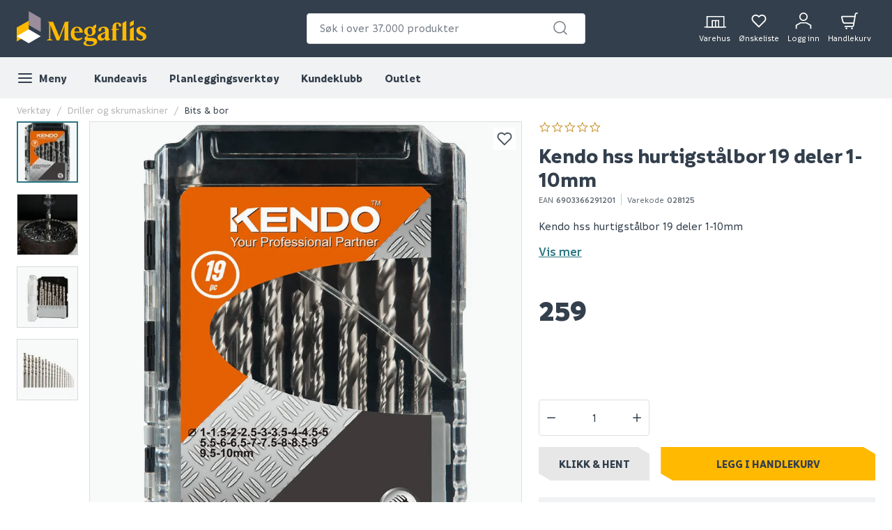

--- FILE ---
content_type: text/javascript
request_url: https://www.megaflis.no/assets/29.chunk.0541904d9015074cc80a.js
body_size: 39340
content:
/*! For license information please see 29.chunk.0541904d9015074cc80a.js.LICENSE.txt */
(window.webpackJsonp=window.webpackJsonp||[]).push([[29,62],{346:function(e,t,a){"use strict";a.r(t),a.d(t,"default",(function(){return i}));var n=a(0),o=a(2),l=a(443);class i extends n.Component{constructor(e,t){super(e),this.state={allScriptsLoaded:!1}}componentDidMount(){Object(l.a)(this.props.scriptUrl,(()=>{this.setState({allScriptsLoaded:!0}),"undefined"!=typeof yotpo&&yotpo.initialized&&yotpo.refreshWidgets()}))}render(){return n.createElement(c,{className:"yotpo yotpo-main-widget","data-product-id":this.props.productCode.toLowerCase(),"data-name":this.props.name,"data-url":this.props.url,"data-image-url":this.props.imageUrl,"data-description":this.props.description})}}const c=o.e.div({})},414:function(e,t,a){"use strict";a.r(t),a.d(t,"AccordionContent",(function(){return Jr})),a.d(t,"AccordionHeader",(function(){return Dr}));var n=a(0),o=a.n(n),l=a(2),i=a(22),c=a(3),r=a(123),s=a(45),d=a(49),u=a(27),b=a(176),m=a(51),p=a(204),g=a(346),O=a(443),h=a(1),j=a(6);const f=l.e.div({height:h.yb+h.Cc});var v=e=>{const[t,a]=Object(n.useState)(!0),l=Object(j.a)((e=>e.mainMenu.mainMenuOpen)),i=Object(j.a)((e=>e.miniCart.isOpen)),r=l||i?-1:0;return Object(n.useEffect)((()=>{e.url&&Object(O.a)(e.url,(()=>{a(!0),"undefined"!=typeof yotpo&&(null===yotpo||void 0===yotpo?void 0:yotpo.initialized)&&yotpo.refreshWidgets()}))}),[e.url,t]),o.a.createElement(f,null,o.a.createElement(c.h,null,t&&o.a.createElement("div",{className:"yotpo bottomLine","data-product-id":e.code.toLowerCase(),tabIndex:r})))},y=a(9),E=a(20),C=a(7),S=a(112),k=a(5),P=a(35),x=a(181),w=a(12),J=a(34),I=a(47);const T=88,D=T+h.yb,A=D,N=e=>Math.floor((e+h.yb)/D);var F=Object(l.e)((function(e){const{slides:t}=e,a=Object(n.useRef)(null),i=Object(n.useRef)(null),r=Object(n.useRef)(0),s=Object(n.useRef)(0),d=Object(n.useRef)(!1),u=!!i.current,[b,m]=Object(n.useState)(N(s.current)),p=Object(n.useCallback)((()=>{if(a.current&&(r.current=a.current.offsetHeight),i.current){s.current=i.current.offsetHeight;const e=N(s.current);e!==b&&m(e)}}),[b]);Object(n.useEffect)((()=>(d.current=!0,()=>{d.current=!1})),[]),Object(n.useEffect)((()=>{p();const e=Object(c.cb)("resize",p);return()=>e()}),[t,p]);const g=e.slides.length>b,O=Math.floor(b/2),h=g?Math.min((e.currentSlide<=O?0:e.currentSlide-O)*D,t.length*D-s.current):0,j=e.currentSlide>0,f=e.currentSlide<e.slides.length-1,v={translateY:Object(J.spring)(-h)};return o.a.createElement(B,null,g&&o.a.createElement($,{ariaLabel:"scroll up",onClick:e.onScrollUp,disableRippleEffect:!0,disabled:!j,css:Object.assign(Object.assign({},!u&&{opacity:0}),!j&&z)},o.a.createElement(G,null)),o.a.createElement(W,{ref:i},o.a.createElement(J.Motion,{style:v},(n=>o.a.createElement(H,{style:{transform:`translate3d(0, ${n.translateY}px, 0)`}},o.a.createElement("div",{ref:a},t.length>1&&u&&t.map(((t,a)=>{const n=a===e.currentSlide;return o.a.createElement(M,{key:a},a>e.currentSlide-6&&a<e.currentSlide+6&&o.a.createElement(U,{ariaLabel:"image "+(a+1),disableRippleEffect:!0,onClick:()=>e.setCurrentSlide(a)},o.a.createElement(P.a,{src:t,sizes:"88px",ratio:I.a.OneToOne,masked:e.masked})),n&&o.a.createElement(L,null))}))))))),g&&o.a.createElement(q,{ariaLabel:"scroll down",onClick:e.onScrollDown,disableRippleEffect:!0,disabled:!f,css:Object(l.e)(!u&&{opacity:0},!f&&z)},o.a.createElement(Q,null)))}));const M=l.e.div({height:T,marginBottom:h.yb,position:"relative",":after":{content:'""',position:"absolute",top:0,right:0,bottom:0,left:0,backgroundColor:"rgba(51, 63, 76, 0.03)",pointerEvents:"none"}}),L=l.e.div({zIndex:h.c.Base,width:T,height:T,left:0,top:0,position:"absolute",border:{xy:{style:"solid",width:h.Ac,color:h.pb}}}),z=Object(l.e)({color:h.Tb}),B=l.e.div({width:T,display:"flex",flexDirection:"column",marginRight:h.yb}),W=l.e.div({position:"relative",overflow:"hidden",height:"100%",width:T}),H=l.e.div({position:"absolute",top:0,bottom:0,right:0,left:0,display:"flex",flexDirection:"column"}),U=Object(l.e)(k.f,Object.assign(Object.assign({lineHeight:0,width:"100%",flex:{grow:0,shrink:0,basis:"auto"},position:"relative"},Object(i.e)(":not(:first-child)",{marginTop:h.yb-h.Ac})),{border:{xy:{style:"solid",width:h.Bc,color:h.Tb}}})),R=Object(l.e)(k.o,{textAlign:"center",width:"100%",height:h.jb}),$=Object(l.e)(k.f,R,{margin:{x:h.Cc},width:A-h.jb,height:h.W,color:h.pb}),q=Object(l.e)($,{bottom:h.W,display:"flex",justifyContent:"center",alignItems:"center"}),Q=Object(l.e)(C.c,{verticalAlign:"bottom"}),G=Object(l.e)(C.g,{verticalAlign:"top"});var _=a(136),V=a(139),Y=a(140),K=a(116);const X=h.X-h.sc,Z=Object(l.e)({margin:{left:({isCompact:e})=>e?0:A,bottom:X}}),ee=Object(l.e)({color:h.L});function te(e){var t;const{slides:a,isNew:l,slideClickHandler:i,enableArrowKeys:r,preferredIndex:s,showMemberPriceBadge:d,product:u}=e,b=a.length>1,m=Object(w.b)(),[p,g]=Object(n.useState)(0),O=Object(_.a)(s);Object(n.useEffect)((()=>{(null==O?void 0:O.timestamp)!==(null==s?void 0:s.timestamp)&&(null==s?void 0:s.index)>-1&&g(s.index)}),[s,O]);const h=0===p,j=p===a.length-1,f=()=>{g((e=>Math.max(0,e-1)))},v=()=>{g((e=>Math.min(a.length-1,e+1)))},y=m?o.a.Fragment:oe;return o.a.createElement(le,null,b?o.a.createElement(o.a.Fragment,null,o.a.createElement(y,null,!m&&o.a.createElement(F,{css:me,currentSlide:p,slides:a,setCurrentSlide:g,onScrollUp:f,onScrollDown:v,masked:e.masked}),o.a.createElement(ne,null,l&&o.a.createElement(V.a,{label:Object(c.Jb)("/ProductListing/New")}),o.a.createElement(Y.a,{badges:e.badges,newFlag:l,showMemberPriceBadge:d,showMemberPriceLabel:!0}),o.a.createElement(ue,{product:u}),o.a.createElement(x.c,{css:ae,slideTo:p,getSelectedIndex:g,slideClickHandler:i,enableArrowKeys:r,masked:null!==(t=e.masked)&&void 0!==t&&t},a.map(((t,a)=>o.a.createElement(ie,{key:a,src:t,sizes:m?"100vw":"700px",ratio:I.a.OneToOne,loading:0!==a?"lazy":"eager",masked:e.masked})))))),o.a.createElement(ce,null,o.a.createElement(de,{ariaLabel:Object(c.Jb)("/Shared/Prev"),onClick:f,disableRippleEffect:!0,disabled:h,css:h&&ee},o.a.createElement(C.e,null)),o.a.createElement(re,null,o.a.createElement(be,null,p+1),o.a.createElement(se,null,"/"),a.length),o.a.createElement(de,{ariaLabel:Object(c.Jb)("/Shared/Next"),onClick:v,disableRippleEffect:!0,disabled:j,css:j&&ee},o.a.createElement(C.f,null)))):o.a.createElement(o.a.Fragment,null,o.a.createElement(ne,{css:Z},o.a.createElement(ie,{src:a[0],sizes:m?"100vw":"805px",ratio:I.a.OneToOne,onClick:e=>i&&i(e,0),css:i&&{cursor:"pointer"},masked:e.masked}),l&&o.a.createElement(V.a,{label:Object(c.Jb)("/ProductListing/New")}),o.a.createElement(Y.a,{badges:e.badges,newFlag:l,showMemberPriceBadge:d,showMemberPriceLabel:!0}),o.a.createElement(ue,{product:u}))))}const ae=Object(l.e)({backgroundColor:h.Hc}),ne=l.e.div({border:{xy:{style:"solid",width:({isCompact:e})=>e?0:h.Bc,color:h.Tb}},flexGrow:({isCompact:e})=>e?void 0:1,position:"relative"}),oe=l.e.div({position:"relative",display:"flex"}),le=l.e.div({position:"relative"}),ie=Object(l.e)(P.a,{width:"100%",display:"block",margin:{x:"auto"}}),ce=l.e.div({width:"100%",paddingLeft:({isCompact:e})=>e?0:A,display:"inline-flex",justifyContent:"center",alignItems:"center",height:X}),re=l.e.span({minWidth:h.jb}),se=l.e.span({padding:{x:h.Cc}}),de=Object(l.e)(k.f,{display:"flex",width:h.jb,height:h.jb,color:h.pb}),ue=Object(l.e)(K.b,{position:"absolute",top:h.sc,right:h.sc,zIndex:h.c.Base}),be=l.e.span({minWidth:h.yb,display:"inline-block",textAlign:"center"}),me={marginBottom:h.yb};var pe=n.memo((e=>{const t=Object(j.a)((e=>e.appShellData.culture));Object(n.useEffect)((()=>{Object(c.bb)(e.configuration.scriptUrl,(t=>(t.setAttribute("data-client-id",e.configuration.clientId),t.setAttribute("async","async"),t)))}),[]),ge();const a=e.price.toFixed(2).toString().replace(".","").replace(",","");return n.createElement(Oe,{dangerouslySetInnerHTML:{__html:"<klarna-placement data-key='"+e.configuration.placementKey+"'data-locale='"+t+"'data-purchase_amount='"+a+"'/>"}})}));function ge(){var e,t;null===(t=null===(e=null===window||void 0===window?void 0:window.Klarna)||void 0===e?void 0:e.OnsiteMessaging)||void 0===t||t.refresh()}const Oe=l.e.div({display:"flex",alignItems:"center"});var he=a(127),je=a(13),fe=a(46),ve=a(25);const ye=Object(l.e)({visibility:"visible"});var Ee=o.a.memo((e=>{const[t,a]=Object(n.useState)(!1),[l,i]=Object(n.useState)(e.value),[r,s]=Object(n.useState)(!1),[d,u]=Object(n.useState)(0),b=(a,n)=>{const o=l;return e.update(a,n).then((()=>{l===e.value&&r&&s(!1)})).catch((()=>{t?r||s(!0):(i(o),s(!0))}))},m=(t,a=he.a)=>"number"==typeof t&&(!(t>a&&0!==a)&&(0===e.maxQuantity||t>=0&&t<=e.maxQuantity)),p=t=>{if(m(t)){i(t||0);const a=Number((t*e.squareMetersPerPack).toFixed(2));return u(a),b(t,a)}},g=!isNaN(d)&&d>0;return o.a.createElement(Ce,null,o.a.createElement(Se,null,Object(c.Jb)("/Product/SquareMeter/HeaderText")),o.a.createElement(ke,null,o.a.createElement(Pe,null,o.a.createElement(we,null,o.a.createElement(Je,null,Object(c.Jb)("/Product/SquareMeter/MeterLabel")),o.a.createElement(Ie,null,o.a.createElement(De,{type:"number",value:d>0?d:"",onChange:t=>(t=>{const a=isNaN(t)||t<0?0:t,n=Object(he.c)(a,e.squareMetersPerPack);if(m(n))return u(Number(a.toFixed(2))),i(n),b(n,t)})(Number(t.currentTarget.value)),step:".01"}),g&&o.a.createElement(Ne,null))),o.a.createElement(Me,{css:g&&ye}),o.a.createElement(xe,{css:g&&ye},o.a.createElement(Je,null,Object(c.Jb)("/Product/SquareMeter/PackageLabel")),o.a.createElement(Fe,null,o.a.createElement(Ae,Object.assign({ariaLabel:Object(c.Jb)("/Product/MinimizeQty"),title:Object(c.Jb)("/Product/MinimizeQty"),as:je.c.None,onClick:()=>{const e=l-1;return m(e)?p(e):Promise.reject(null)}},ve.b.DecreaseQuantityButton),o.a.createElement(C.R,null)),o.a.createElement(Te,Object.assign({type:"number",value:l},ve.b.QuantityInput,{onChange:e=>p(parseInt(e.currentTarget.value)),onFocus:()=>a(!0),onBlur:()=>{a(!1),r&&(i(e.value),s(!1))}})),o.a.createElement(Ae,Object.assign({ariaLabel:Object(c.Jb)("/Product/MaximizeQty"),title:Object(c.Jb)("/Product/MaximizeQty"),as:je.c.None,onClick:()=>{const t=(l||0)+1;return m(t,e.maxQuantity)?p(t):Promise.reject(null)}},ve.b.IncreaseQuantityButton),o.a.createElement(C.hb,null))))),o.a.createElement(Le,null,`${0===l?1:l} ${l>1?Object(c.Jb)("/Product/SquareMeter/PluralUnitOfMeasure"):Object(c.Jb)("/Product/SquareMeter/SingularUnitOfMeasure")} x ${e.squareMetersPerPack} m² = `,o.a.createElement(ze,null,0===l?1:(l*e.squareMetersPerPack).toFixed(2)," m²")),o.a.createElement(Le,null,o.a.createElement(We,{nonBoldPrice:!0,showCurrency:!0,current:e.packagePrice}),` ${Object(c.Jb)("/Product/Per")}${Object(c.Jb)("/Product/SquareMeter/PluralUnitOfMeasure")}`),g&&o.a.createElement(Be,null,`${Object(c.Jb)("/Product/SquareMeter/TotalPrice")} `,o.a.createElement(He,{nonBoldPrice:!0,showCurrency:!0,current:(O=l,h=e.packagePrice,O*h)}))));var O,h}));const Ce=l.e.div({display:"flex",flex:{direction:"column"}}),Se=Object(l.e)(y.d,{font:{size:h.z,weight:700},margin:{bottom:h.sc,top:0}}),ke=l.e.div({backgroundColor:h.Gb,width:"100%",padding:{xy:h.yb}}),Pe=l.e.div({flexDirection:"row",display:"flex",alignItems:"center"}),xe=l.e.div({visibility:"hidden",flexDirection:"column",display:"flex",flex:{grow:1,basis:"50%",shrink:1}}),we=Object(l.e)(xe,{visibility:"visible"}),Je=Object(l.e)(y.e,{font:{weight:600},lineHeight:Object(h.bc)(h.D),margin:{bottom:h.sc}}),Ie=l.e.div({position:"relative"}),Te=Object(l.e)(l.e.Input,fe.f,Object.assign(Object.assign({color:h.pb,textAlign:"center",MozAppearance:"textfield"},Object(i.e)(["::-webkit-outer-spin-button","::-webkit-inner-spin-button"],{WebkitAppearance:"none"})),{backgroundColor:h.Hc,padding:{x:0,y:h.yb},textAlignLast:"center",width:"100%"})),De=Object(l.e)(Te,{width:"100%",border:{xy:{color:h.Tb,style:"solid",width:h.Bc}},paddingRight:"50%",textAlign:"right",textAlignLast:"right"}),Ae=Object(je.e)(Object(l.e)(k.k,Object(k.l)(h.a.Small))),Ne=l.e.div({position:"absolute",":after":{content:'"m²"',fontSize:h.Jc},right:`calc(50% - ${h.yb}px)`,top:16}),Fe=l.e.div({width:e=>e.isCompact?"100%":"auto",border:{xy:{color:h.Tb,style:"solid",width:h.Bc}},backgroundColor:h.Hc,flexDirection:"row",display:"flex",alignItems:"center"}),Me=l.e.div({visibility:"hidden",":after":{content:'"="',fontSize:h.h},margin:{x:h.Cc,top:h.jb}}),Le=Object(l.e)(y.i,{margin:{top:h.sc,bottom:0},font:{size:h.y}}),ze=l.e.span({font:{weight:600}}),Be=Object(l.e)(y.i,{textAlign:"right",padding:{top:h.Cc,x:h.yb},margin:{top:h.sc,bottom:-h.sc,x:-h.yb},border:{top:{style:"solid",color:h.Hb,width:h.Bc}}}),We=Object(l.e)(m.a,{height:"auto",display:"inline-block",font:{weight:600}}),He=Object(l.e)(We,{font:{weight:700}});var Ue=a(70),Re=a(66),$e=a(488);const qe="faq-success-message",Qe=Object(l.e)({margin:{top:h.W}}),Ge=Object(l.e)({margin:{top:0}}),_e=Object(l.e)({maxWidth:"60%"});function Ve(e){const[t,a]=Object(je.g)(),[l,i]=Object(n.useState)(""),[r,d]=Object(n.useState)(""),[b,m]=Object(n.useState)(""),[p,g]=Object(n.useState)(!1),[O,j]=Object(n.useState)(null),[f,v]=Object(n.useState)(!0),[y,E]=Object(n.useState)(null),[S,P]=Object(n.useState)(!1),[x,w]=Object(n.useState)(1),J=Object(s.a)(),I=new c.q("/faq/getquestions");I.searchParams.append("variantCode",e.variationCode);Object(n.useEffect)((()=>{e.shouldLoad&&!O&&Object(c.K)(I).then((e=>{j(e),e.length>0&&v(!1)}))}),[e.shouldLoad,O]);const T=(null==O?void 0:O.slice(3*(x-1),3*(x-1)+3))||[],D=Math.ceil((null==O?void 0:O.length)/3)||0,A=f?C.g:C.c,N=f?Object(c.Jb)("/Product/FAQ/HideButton"):Object(c.Jb)("/Product/FAQ/ShowButton");return o.a.createElement(tt,null,o.a.createElement(dt,{css:e.title&&{justifyContent:"space-between",alignItems:"center",marginBottom:h.sc}},e.title&&e.title,e.newQuestionEnabled&&o.a.createElement(k.e,{disableRippleEffect:!0,ariaLabel:"Toggle FAQ form",onClick:()=>{S&&P(!1),v(!f)}},N,o.a.createElement(A,null))),S&&o.a.createElement(ut,{id:qe},o.a.createElement(Re.c,null,Object(c.Jb)("/Product/FAQ/QuestionSent"))),f&&e.newQuestionEnabled&&o.a.createElement(u.c,{css:J&&Qe,onSubmit:function(t){t.preventDefault();const n={customerName:r.trim(),customerEmail:l.trim(),isPrivate:p,question:b,variantCode:e.variationCode};a(Object(c.ib)("/faq/insertquestion",n).then((e=>e.success?(i(""),d(""),m(""),P(!0),v(!1),Object(c.ub)("#faq-success-message"),Promise.resolve()):(E(e.message),Promise.reject(null))),(()=>(E(Object(c.Jb)("/Errors/Unknown")),Promise.reject(null)))))}},o.a.createElement(fe.a,{css:!J&&_e},o.a.createElement(mt,{placeholder:Object(c.Jb)("/Product/FAQ/Name"),ariaLabel:Object(c.Jb)("/Product/FAQ/Name"),required:!0,value:r,onChange:function(e){d(e.currentTarget.value),E(null)},name:"name",autoComplete:"name",spellCheck:!1,autoCorrect:"off"}),o.a.createElement(mt,{placeholder:Object(c.Jb)("/Product/FAQ/Email"),ariaLabel:Object(c.Jb)("/Product/FAQ/Email"),required:!0,value:l,onChange:function(e){i(e.currentTarget.value),E(null)},name:"email",autoComplete:"email",spellCheck:!1,autoCorrect:"off"})),o.a.createElement(Ke,null,o.a.createElement(et,{required:!0,value:b,onChange:function(e){m(e.currentTarget.value),E(null)},className:"question",placeholder:""})),o.a.createElement(Ke,null,o.a.createElement(Ue.a,{checked:p,onChange:function(e){g(e.currentTarget.checked),E(null)}},Object(c.Jb)("/Product/FAQ/HideQuestion")),o.a.createElement(Ze,{as:k.j.Primary,state:t,casing:k.a.Uppercase,type:"submit",ariaLabel:Object(c.Jb)("/Product/FAQ/SubmitQuestion")},Object(c.Jb)("/Product/FAQ/SubmitQuestion")),y&&o.a.createElement(bt,null,o.a.createElement(Re.a,null,y)),Object(c.Jb)("/Product/FAQ/FormFooterMessage"))),(null===O||0===(null==O?void 0:O.length))&&o.a.createElement(Xe,{css:f&&J&&Ge},Object(c.Jb)("/Product/FAQ/NoQuestions")),O&&o.a.createElement(o.a.Fragment,null,T.map(((e,t)=>o.a.createElement(at,{key:t},o.a.createElement(nt,null,o.a.createElement(ot,null,o.a.createElement(it,null,Object(c.Jb)("/Product/FAQ/QuestionFrom"),": ",o.a.createElement("strong",null,e.customerName)),o.a.createElement(lt,null,e.dateCreated)),o.a.createElement(ct,null,e.question)),e.answer&&o.a.createElement(rt,null,o.a.createElement(st,null,o.a.createElement(ot,null,o.a.createElement(it,null,Object(c.Jb)("/Product/FAQ/AnswerFrom"),": ",o.a.createElement("strong",null,e.answererName)),o.a.createElement(lt,null,e.dateAnswered)),o.a.createElement(ct,null,e.answer)))))),O.length>3&&o.a.createElement(Ye,null,o.a.createElement($e.a,{count:D,page:x,onChange:function(e,t){Object(c.ub)("#FAQHeader"),w(t)},variant:"outlined",shape:"rounded"}))))}const Ye=l.e.div({display:"flex",justifyContent:"center",margin:{y:h.yb}}),Ke=l.e.div({margin:{y:h.yb}}),Xe=l.e.div({margin:{top:({isCompact:e})=>e?h.X:h.F,bottom:h.yb},font:{style:"italic"},textAlign:"center"}),Ze=Object(l.e)(Object(je.d)(k.m),{display:"block",margin:{y:h.yb}}),et=l.e.textarea({width:"100%",height:150,padding:{xy:h.sc},color:e=>e.mainTextColor,border:{xy:{color:h.Tb,style:"solid",width:"thin"}}}),tt=l.e.div({width:"100%",color:h.oc}),at=l.e.div({marginBottom:h.sc}),nt=l.e.div(Object.assign({margin:{top:h.sc},padding:{x:h.jb,y:h.yb},backgroundColor:h.jc,width:"75%",border:{xy:{color:h.jc,style:"solid",width:"thin"}}},Object(i.c)(h.wb,{margin:{top:h.jb}}))),ot=l.e.div({display:"flex",justifyContent:"space-between",alignItems:"center",margin:{bottom:h.yb}}),lt=l.e.div({color:h.i,font:{size:h.y}}),it=l.e.div({font:{size:h.u}}),ct=l.e.div({margin:{bottom:h.sc},wordBreak:"break-word",whiteSpace:"pre-line"}),rt=l.e.div(Object.assign({display:"flex",justifyContent:"flex-end",margin:{top:h.sc}},Object(i.c)(h.wb,{margin:{top:h.jb}}))),st=l.e.div({padding:{x:h.jb,y:h.yb},border:{xy:{color:h.f,style:"solid",width:"thin"}},backgroundColor:h.f,width:"75%"}),dt=l.e.div({display:"flex",justifyContent:"flex-end"}),ut=l.e.div({width:"100%",margin:{x:"auto",top:({isCompact:e})=>e?h.jb:0,bottom:h.yb},padding:{y:({isCompact:e})=>e?0:h.W}}),bt=l.e.div({margin:{bottom:h.yb}}),mt=Object(l.e)(fe.c,{margin:{top:0},":last-child":{margin:{top:h.jb}}});var pt=a(29);function gt(e){return e.hazardStatements&&e.pictograms&&o.a.createElement(Ot,null,o.a.createElement(ht,null,Object(c.Jb)("/Product/HSEClassification/HeaderText").toUpperCase()),e.pictograms&&e.pictograms.map(((e,t)=>o.a.createElement(ft,{key:t},o.a.createElement(P.a,{sizes:pt.b.Thumb,ratio:I.a.OneToOne,src:e,alt:e.url,loading:"lazy"})))),e.hazardStatements&&o.a.createElement(jt,null,e.hazardStatements))}const Ot=l.e.div({width:"100%",margin:{y:h.yb},border:{y:{style:"solid",width:1,color:h.wc}},position:"relative",padding:{y:h.sc},display:"flex",flexWrap:"wrap"}),ht=Object(l.e)(y.e,{color:"#828282",position:"absolute",backgroundColor:h.Hc,padding:{xy:h.sc},right:12,top:"-19px",font:{size:h.y,weight:400}}),jt=Object(l.e)(y.i,{margin:{y:h.sc},font:{size:h.Jc},whiteSpace:"pre-line"}),ft=l.e.div({width:83,float:"left",border:{xy:{style:"solid",width:h.Bc,color:h.wc},radius:h.Cc},padding:{y:h.sc,x:h.Cc},marginRight:h.Cc,marginBottom:h.sc});var vt=a(8),yt=a(96),Et=a(67);function Ct(e){const{index:t,slides:a,onClose:l}=e,[i,r]=Object(n.useState)(t),s=()=>{r((e=>Math.min(a.length-1,e+1)))},d=()=>{r((e=>Math.max(0,e-1)))};return o.a.createElement(St,null,o.a.createElement(xt,null,o.a.createElement(x.c,{emblaOptions:{startIndex:t,align:"center"},css:ae,slideClickHandler:(e,t)=>{e.clientX>.5*window.innerWidth?s():d()},slideTo:i,getSelectedIndex:r,enableArrowKeys:!0},a.map(((e,t)=>o.a.createElement(ie,{key:t,src:e,sizes:pt.b.Gigantic,format:Et.b.JPG,ratio:I.a.OneToOne,loading:0!==t?"lazy":"eager"}))))),o.a.createElement(wt,{ariaLabel:Object(c.Jb)("/Shared/Close"),as:k.j.None,disableRippleEffect:!0,onClick:l},o.a.createElement(C.r,null)),a.length>1&&o.a.createElement(o.a.Fragment,null,o.a.createElement(kt,{enabled:i>0,onClick:d}),o.a.createElement(Pt,{enabled:i<a.length-1,onClick:s})))}const St=l.e.div({pointerEvents:"none",position:"fixed",top:0,left:0,right:0,height:"100vh"}),kt=Object(l.e)(x.b,{pointerEvents:"all"}),Pt=Object(l.e)(x.a,{pointerEvents:"all"}),xt=l.e.div({pointerEvents:"all",position:"fixed",maxWidth:"90vh",maxHeight:"90vh",margin:{xy:"auto"},top:0,left:0,right:0,bottom:0,border:{xy:{style:"solid",width:h.Bc,color:h.Tb}}}),wt=Object(l.e)(k.g,{color:h.Hc,position:"absolute",right:h.jb-h.Cc,top:h.jb-h.Cc,pointerEvents:"all"});function Jt(e){const{enabled:t}=e,a=Object(vt.__rest)(e,["enabled"]);return o.a.createElement(yt.a,{enabled:t,onClose:a.onClose,opacity:.8},t&&o.a.createElement(Ct,Object.assign({},a)))}const It=l.e.div({height:h.yb,border:{left:{width:h.Bc,color:h.L,style:"solid"}},margin:{x:h.sc}}),Tt=l.e.span({font:{weight:600},display:"block",margin:{left:h.Cc}}),Dt=l.e.div({height:h.jb,display:"flex",alignItems:"center",font:{size:h.Jc},color:h.Ib});var At=Object(l.e)((e=>n.createElement(Dt,null,e.ean&&n.createElement(n.Fragment,null,Object(c.Jb)("/Product/EAN"),n.createElement(Tt,null,e.ean)),e.ean&&e.code&&n.createElement(It,null),e.code&&n.createElement(n.Fragment,null,Object(c.Jb)("/Product/ProductCode"),n.createElement(Tt,null,e.code.replace("V","").replace("v",""))))));const Nt=/\r|\n/;var Ft=Object(l.e)(Object(l.d)((e=>{var t,a;const{renderAsText:n,bullets:l,max:i,title:c,compact:r}=e;if(n&&l)return o.a.createElement(o.a.Fragment,null,c,r?o.a.createElement(Mt,{css:e.compose()},o.a.createElement(zt,null,l)):o.a.createElement(Lt,{css:e.compose()},o.a.createElement(Bt,null,l)));const s=null==l?void 0:l.trim().split(Nt);return l?o.a.createElement(o.a.Fragment,null,c,r?o.a.createElement(Mt,{css:e.compose()},null===(t=i?null==s?void 0:s.slice(0,i):s)||void 0===t?void 0:t.map(((t,a)=>o.a.createElement(zt,{key:a},e.bulletPoint?o.a.createElement(Ut,null):o.a.createElement(Wt,null),t.trim())))):o.a.createElement(Lt,{css:e.compose()},null===(a=i?null==s?void 0:s.slice(0,i):s)||void 0===a?void 0:a.map(((t,a)=>o.a.createElement(Bt,{key:a},e.bulletPoint?o.a.createElement(Rt,null):o.a.createElement(Ht,null),t.trim()))))):null})));const Mt=l.e.span({margin:{y:h.yb},font:{size:"inherit"},display:"block"}),Lt=l.e.span({margin:{bottom:h.yb},font:{size:"inherit"},display:"block"}),zt=l.e.span({display:"list-item",alignItems:"center",padding:{left:"1rem"},listStyleType:"none"}),Bt=l.e.span({display:"flex",alignItems:"center",margin:{bottom:h.Cc},":last-child":{margin:{bottom:0}}}),Wt=Object(l.e)(C.f,{strokeWidth:1.5,margin:{right:h.sc},flexShrink:0,color:h.gc,height:"0.5rem"}),Ht=Object(l.e)(C.f,{strokeWidth:1.5,margin:{right:h.sc},flexShrink:0,color:h.gc}),Ut=Object(l.e)(C.m,{margin:{right:h.sc+h.Cc,left:h.Ac},flexShrink:0,width:6,color:h.gc,height:"0.5rem"}),Rt=Object(l.e)(C.m,{margin:{right:h.sc+h.Cc,left:h.Ac},flexShrink:0,width:h.sc,color:h.gc}),$t=l.e.div({marginBottom:({isCompact:e})=>e?h.W:h.jb}),qt=Object(l.e)(Ft,{font:{size:({isCompact:e})=>e?h.u:h.z}}),Qt=Object(l.e)(y.i,{margin:{top:h.yb,bottom:0},font:{size:h.u},display:({isCompact:e})=>e?"none":"block"}),Gt=Object(l.e)(k.e,{font:{size:({isCompact:e})=>e?void 0:h.z},margin:{top:h.yb}});var _t=Object(l.e)((e=>n.createElement($t,null,n.createElement(qt,{bullets:e.bulletstring,max:3,bulletPoint:!0}),e.shortDescription&&n.createElement(Qt,null,e.shortDescription),n.createElement(Gt,{disableRippleEffect:!0,ariaLabel:Object(c.Jb)("/Product/ShowMore"),onClick:()=>Object(c.ub)(`#${e.anchorId}`)},Object(c.Jb)("/Product/ShowMore"))))),Vt=a(183);const Yt=l.e.div({backgroundColor:h.Hc,boxShadow:"0px 0px 4px rgba(0, 0, 0, 0.25)",padding:{x:h.yb,y:h.sc},minHeight:2*h.W,margin:{bottom:({isCompact:e})=>e?h.jb:0}}),Kt=l.e.span({font:{weight:600}}),Xt=l.e.span({font:{size:h.z,weight:700}}),Zt=l.e.div({display:"inline-grid"});var ea=Object(l.e)((e=>{const t=e.promotionValidUntil,a=Date.parse(t),[o,l]=Object(n.useState)(Object(c.Jb)("/Product/CountDownMessege")),[i,r]=Object(n.useState)("");Object(n.useEffect)((()=>{const e=new Date(a),t=e.getTime()-(new Date).getTime(),n=Math.floor(t/864e5),o=e.getFullYear(),i=e.getDate();let s="";if(n<7){const e=setTimeout((()=>{const e=(e=>{let t={days:0,hours:0,minutes:0,seconds:0};return e>0&&(t={days:Math.floor(e/864e5),hours:Math.floor(e%864e5/36e5),minutes:Math.floor(e%36e5/6e4),seconds:Math.floor(e%6e4/1e3)}),t})(t);s=`${e.days} ${Object(c.Jb)("/Product/Days")} ${e.hours} ${Object(c.Jb)("/Product/Hours")} ${e.minutes} ${Object(c.Jb)("/Product/Minutes")} ${e.seconds} ${Object(c.Jb)("/Product/Seconds")}`,r(s)}),1e3);return()=>{clearTimeout(e)}}l(t<=0?"":Object(c.Jb)("/Product/CountDownMessege2")),r(t<=0?"":i+" "+function(e){switch(e.getMonth()+1){case 1:return Object(c.Jb)("/Months/January");case 2:return Object(c.Jb)("/Months/Febuary");case 3:return Object(c.Jb)("/Months/March");case 4:return Object(c.Jb)("/Months/April");case 5:return Object(c.Jb)("/Months/May");case 6:return Object(c.Jb)("/Months/June");case 7:return Object(c.Jb)("/Months/July");case 8:return Object(c.Jb)("/Months/August");case 9:return Object(c.Jb)("/Months/September");case 10:return Object(c.Jb)("/Months/October");case 11:return Object(c.Jb)("/Months/November");case 12:return Object(c.Jb)("/Months/December")}}(e)+" "+o)}),[i,a]);const s="0001-01-01T00:00:00"!==t&&null!=t;return n.createElement(Yt,null,s&&n.createElement(Zt,null,n.createElement(Kt,null,o),n.createElement(Xt,null,i)))}));function ta(e){return o.a.createElement(aa,null,o.a.createElement("div",{id:"videoly-info"},o.a.createElement(na,{id:"videoly-product-title"},e.productTitle),o.a.createElement(na,{id:"videoly-product-id"},e.productId),o.a.createElement(na,{id:"videoly-product-sku"},e.productSku)),o.a.createElement(oa,{id:"videoly-videobox-placeholder"}))}const aa=l.e.div({marginTop:h.qb.large}),na=l.e.div({display:"none"}),oa=l.e.div({position:"relative"});function la(e){return o.a.createElement(l.e.Span,null,function(e){switch(e){case"Color":return Object(c.Jb)("/Product/AdditionalInformations/Color");case"Weight":return Object(c.Jb)("/Product/AdditionalInformations/Weight");case"SquareMetersPerPack":return Object(c.Jb)("/Product/AdditionalInformations/SquareMetersPerPack");case"SquaremetersPerPallet":return Object(c.Jb)("/Product/AdditionalInformations/SquaremetersPerPallet");case"QuantityPerPallet":return Object(c.Jb)("/Product/AdditionalInformations/QuantityPerPallet");case"SupplierArticleNumber":return Object(c.Jb)("/Product/AdditionalInformations/SupplierArticleNumber");case"Volume":return Object(c.Jb)("/Product/AdditionalInformations/Volume");case"AlternateEans":return Object(c.Jb)("/Product/AdditionalInformations/AlternateEans");case"EnergyClass":return Object(c.Jb)("/Product/AdditionalInformations/EnergyClass");case"NobbNo":return Object(c.Jb)("/Product/AdditionalInformations/NobbNo")}}(e.name))}function ia(e){return o.a.createElement(ca,null,e.value," ",function(e){switch(e){case"Volume":return Object(c.Jb)("/Product/AdditionalInformations/VolumeUnit");case"SquareMetersPerPack":case"SquaremetersPerPallet":return Object(c.Jb)("/Product/AdditionalInformations/SquaremeterUnit");default:return""}}(e.name))}const ca=l.e.span({fontSize:h.u,display:"block",textAlign:"right"});var ra=a(26);var sa=e=>o.a.createElement(da,null,e.items.map(((e,t)=>o.a.createElement(ua,{key:`${e.src.url}_${t}`},o.a.createElement(ba,{to:e.linkURL},o.a.createElement(P.a,{src:e.src})),e.title&&o.a.createElement(ma,null,e.title),o.a.createElement(pa,null,e.text)))));const da=l.e.div({display:"flex",justifyContent:"center",flexWrap:"wrap"}),ua=l.e.div({display:"flex",flexDirection:"column",alignItems:"center",textAlign:"center",width:({isCompact:e})=>e?"50%":5*h.F,padding:{xy:h.sc},color:h.zb}),ba=Object(l.e)(ra.a,{width:120,minHeight:120,display:"flex",alignItems:"center"}),ma=Object(l.e)(y.d,{font:{weight:"normal",size:h.u},color:h.i,margin:{top:h.yb,bottom:0},lineHeight:1.2}),pa=l.e.span({font:{size:h.Jc},margin:{top:h.sc}});var ga=e=>o.a.createElement(Oa,null,e.items.map(((e,t)=>o.a.createElement(va,{key:`${e.src.url}_${t}`},o.a.createElement(ja,{to:e.linkURL},o.a.createElement(fa,{src:e.src,sizes:pt.b.Thumb})),o.a.createElement(ya,null,o.a.createElement(ha,null,e.title),e.text)))));const Oa=l.e.div({display:"flex",flexDirection:"column"}),ha=Object(l.e)(y.d,{fontWeight:"normal",color:h.i,marginTop:0}),ja=Object(l.e)(ra.a,{minWidth:5*h.F,width:({isCompact:e})=>e?"100%":5*h.F,margin:{right:({isCompact:e})=>e?0:h.W,bottom:({isCompact:e})=>e?h.W:0},display:({isCompact:e})=>e?"flex":"block",justifyContent:({isCompact:e})=>e?"center":"inherit"}),fa=Object(l.e)(P.a,{maxWidth:({isCompact:e})=>e?4*h.F:"100%",maxHeight:({isCompact:e})=>e?4*h.F:"100%",objectFit:({isCompact:e})=>e?"contain":"unset"}),va=l.e.div(Object.assign({display:"flex",alignItems:"flex-start",flexDirection:({isCompact:e})=>e?"column":"row",border:{xy:{color:h.Tb,width:h.Bc,style:"solid"},radius:h.Cc},padding:{xy:({isCompact:e})=>e?h.yb:h.F}},Object(i.e)(":not(:first-child)",{margin:{top:h.W}}))),ya=l.e.div({display:"flex",flexDirection:"column"}),Ea=Object(l.e)({margin:{top:h.sc,bottom:0}}),Ca=Object(l.e)({flexDirection:"row-reverse"}),Sa=Object(l.e)({margin:{right:h.W}}),ka=Object(l.e)({margin:{left:h.W}});var Pa=e=>{const t=Object(s.a)();return o.a.createElement(xa,null,e.items.map(((e,a)=>{const n=a%2==0;return o.a.createElement(wa,{key:`${e.src.url}_${a}`,css:!t&&!n&&Ca},o.a.createElement(Ja,{to:e.linkURL,css:!t&&(n?Sa:ka)},o.a.createElement(P.a,{src:e.src,sizes:pt.b.Small})),o.a.createElement(Ia,null,o.a.createElement(Ta,{css:t&&Ea},e.title),o.a.createElement(Da,null),e.text))})))};const xa=l.e.div({display:"flex",flexDirection:"column"}),wa=l.e.div({display:"flex",flexDirection:({isCompact:e})=>e?"column":"row",padding:{y:h.W},":last-child":{padding:{bottom:0}}}),Ja=Object(l.e)(ra.a,{flex:{grow:1,basis:({isCompact:e})=>e?"auto":0},borderRadius:10,overflow:"hidden"}),Ia=l.e.div({display:"flex",flex:{direction:"column",grow:1,basis:({isCompact:e})=>e?"auto":0}}),Ta=Object(l.e)(y.d,{font:{weight:"normal"},color:h.i,margin:{top:h.yb,bottom:0}}),Da=l.e.div({width:h.F+h.sc,margin:{bottom:({isCompact:e})=>e?h.W:h.yb,top:h.sc},border:{bottom:{color:h.i,width:h.Ac,style:"solid"}}});var Aa=e=>o.a.createElement(Fa,null,e.items.map(((e,t)=>o.a.createElement(Na,{to:e.linkURL,key:`${e.src.url}_${t}`},o.a.createElement(P.a,{src:e.src})))));const Na=Object(l.e)(ra.a,{maxWidth:730,width:"100%"}),Fa=l.e.div({display:"flex",justifyContent:"center"});function Ma(e){var t;if(!((null===(t=null==e?void 0:e.items)||void 0===t?void 0:t.length)>0))return null;const a=Wa(e.items);return o.a.createElement(La,null,o.a.createElement(za,{appearanceWidth:"normal",hasGap:!0},a.map((e=>{const t=e[0].viewType;let a=null;switch(t){case"badge":a=sa;break;case"guarantee":a=ga;break;case"imageAndText":a=Pa;break;case"logo":a=Aa}return a&&o.a.createElement(Ba,{key:t},o.a.createElement(a,{items:e}))}))))}const La=l.e.div({backgroundColor:h.J,display:"flex",justifyContent:"center",padding:{y:({isCompact:e})=>e?h.jb:h.F+h.yb}}),za=Object(l.e)(u.b,{maxWidth:({isCompact:e})=>e?void 0:930}),Ba=l.e.div({padding:{xy:({isCompact:e})=>e?h.sc:h.yb}}),Wa=e=>{const t=[],a={};let n=0;e.map((e=>{void 0===a[e.viewType]&&(a[e.viewType]=n,t.push([]),n++),t[a[e.viewType]].push(e)}));const o=[];return void 0!==a.logo&&o.push(t[a.logo]),void 0!==a.guarantee&&o.push(t[a.guarantee]),void 0!==a.badge&&o.push(t[a.badge]),void 0!==a.imageAndText&&o.push(t[a.imageAndText]),o};function Ha(e){const t=Object(j.a)((e=>e.appShellData.siteSettings.sparkVisionShowroomPage)),a=e.sparkVisionRooms,n=e.sparkVisionDigitalRoomUrl+"get_image_from_encoded_string?enc_type=simple&encoded_config=";return o.a.createElement(l.e.Div,{css:Z},o.a.createElement(Ra,null,Object(c.Jb)("/SparkVision/Title")),o.a.createElement(Ua,null,a.map((e=>{return o.a.createElement($a,{to:(a=e.config,`${null==t?void 0:t.url}?enc_type=simple&encoded_config=${a}`),target:"_blank",key:e.roomName},o.a.createElement(P.a,{src:{url:n+e.config},alt:e.roomName,ratio:I.a.SixteenToNine,sizes:pt.b.Thumb}),o.a.createElement(qa,null,e.roomName));var a}))))}const Ua=l.e.div({display:"flex",justifyContent:"start"}),Ra=Object(l.e)(y.c,{display:"block",textAlign:"left",font:{size:h.D},margin:{top:0,bottom:h.yb}}),$a=Object(l.e)(ra.a,{flex:{basis:"20%",grow:0,shrink:0},margin:{right:h.sc},backgroundColor:h.cb,":hover":{textDecoration:"none",color:"inherit"}}),qa=l.e.span({display:"block",textAlign:"center",font:{weight:600},padding:{top:h.Bc,x:h.sc,bottom:h.Ac},color:h.gc});var Qa=a(196);var Ga=Object(l.e)((e=>{const t=Object(s.a)(),[a,n]=Object(Qa.a)(t);return o.a.createElement(Ka,{ref:a},o.a.createElement(Za,{disableRippleEffect:!0,ariaLabel:Object(c.Jb)("/Product/PriceInformation/UiHint"),onClick:e.onClick},o.a.createElement("strong",null,"?")),n&&o.a.createElement(Xa,{onClick:e.onClick,ariaLabel:null},Object(c.Jb)("/Product/PriceInformation/UiHint")))}));const _a=18,Va=Math.ceil(_a/Math.tan(45)),Ya=(_a-Va)/2,Ka=l.e.div({display:"inline-flex",alignItems:"center",position:"relative",font:{size:h.Jc}}),Xa=Object(l.e)(k.f,{display:"flex",alignItems:"center",margin:{left:32.4},zIndex:h.c.ProductBadge,position:"absolute",backgroundColor:h.gc,color:h.Hc,textDecoration:"underline",padding:{x:h.Cc},height:_a,overflow:"visible",whiteSpace:"nowrap",":before":{content:'""',width:Va,height:Va,backgroundColor:h.gc,position:"absolute",bottom:Ya,top:Ya,left:-Va/2,transform:"rotate(45deg)",zIndex:-1}}),Za=Object(l.e)(k.f,{border:{xy:{width:h.Bc,style:"solid",color:h.gc},radius:_a},width:_a,height:_a,display:"flex",justifyContent:"center",alignItems:"center",lineHeight:0});var en=a(87),tn=e=>{const{isOpen:t,onClose:a}=e;return o.a.createElement(nn,{isOpen:t,onClose:a},o.a.createElement(an,null,Object(c.Jb)("/Product/PriceInformation/Title")),o.a.createElement(on,null,o.a.createElement(y.e,null,Object(c.Jb)("/Product/PriceInformation/SubHeading")),o.a.createElement(y.i,null,Object(c.Jb)("/Product/PriceInformation/Description")),o.a.createElement("span",null,Object(c.Jb)("/Product/PriceInformation/Disclaimer"))))};const an=Object(l.e)(y.d,{marginTop:0}),nn=Object(l.e)(en.a,{maxWidth:600}),on=l.e.div({borderTop:{color:h.gc,style:"solid",width:h.Bc},paddingTop:h.yb});var ln=a(11),cn=a(16),rn=Object(l.e)((function({message:e,extraInfo:t}){return o.a.createElement(sn,null,o.a.createElement("div",null,o.a.createElement(C.w,null)),o.a.createElement(dn,null,e,t.show&&o.a.createElement(un,null,o.a.createElement(bn,null,Object(c.Jb)("/Product/QuantityInCart"))," ",t.quantity)))}));const sn=l.e.div({width:"100%",display:"flex",alignItems:"center",padding:{x:h.yb,y:h.sc},backgroundColor:h.J}),dn=l.e.div({display:"flex",flexDirection:"column",margin:{left:h.yb},font:{size:h.Jc}}),un=l.e.span({margin:{top:h.Cc}}),bn=l.e.span({font:{weight:600}});var mn=Object(l.e)((e=>o.a.createElement(pn,null,o.a.createElement(gn,null,e.message))));const pn=l.e.div({backgroundColor:h.jc}),gn=l.e.div({padding:{x:h.yb,y:h.sc},fontSize:h.Jc,borderLeft:{color:h.p,width:h.Cc+h.Ac,style:"solid"}});var On=a(14),hn=a(81);const jn=Object(l.e)({maxHeight:700});var fn=({crossSellProducts:e,isOpen:t,trackingListName:a})=>o.a.createElement(vn,{css:t&&jn},o.a.createElement(yn,null,o.a.createElement(En,null,Object(c.Jb)("/Product/CrossSell").toUpperCase()),o.a.createElement(c.d,{data:e,fallback:o.a.createElement(S.a,{count:5})},(e=>!(!e.products||!e.products.length)&&o.a.createElement(r.a,{enableHover:!1,trackingListName:a,showStockStatus:!0,products:e.products,showAddToCart:!0})))));const vn=l.e.div(Object(h.n)({property:"max-height",willChange:!0,duration:500,timingFunction:"ease-in"}),{maxHeight:0,overflow:"hidden",maxWidth:1100,margin:{x:"auto",y:0}}),yn=l.e.div({margin:{bottom:({isCompact:e})=>e?h.jb:0}}),En=Object(l.e)(y.c,{textAlign:"center",fontSize:({isCompact:e})=>e?h.D:h.h,margin:{bottom:({isCompact:e})=>e?h.jb:h.yb,top:({isCompact:e})=>e?h.jb:h.W}});var Cn=a(126),Sn=a(38),kn=a(143),Pn=a(137),xn=a(138);const wn=Object(l.e)(Object.assign({},Object(i.c)(h.ub,{":hover":{cursor:"pointer",boxShadow:"0px 0px 10px rgba(51, 63, 76, 0.25)"}}))),Jn=Object(l.e)({border:{xy:{color:h.pb}}}),In=Object(l.e)({visibility:"visible"});var Tn=({displayName:e,formattedDisplayName:t,variationCode:a,image:n,price:l,realTimePrice:i,isActive:r,markProduct:s,onlineStock:d,clickAndCollectStock:u,allowBackorders:b,assortmentCode:m,deliveryDate:p,unit:g,url:O,averageRating:h,totalReviewCount:j,showStockStatus:f,isLoggedIn:v,hasSpecificCampaign:y})=>{const E=Object(w.b)();return o.a.createElement(Dn,null,(!E||!s)&&o.a.createElement(An,{css:!s&&In},Object(c.Jb)("/Product/StandardBundleProduct")),o.a.createElement(Nn,{to:O,css:s?wn:Jn},o.a.createElement(Fn,{src:n,title:e,alt:e,itemProp:"image",ratio:I.a.OneToOne,sizes:pt.b.Tiny,format:Et.b.JPG,loading:"lazy"}),o.a.createElement(Mn,null,o.a.createElement(Ln,null,o.a.createElement(zn,null,t),j>0&&o.a.createElement(Bn,{averageScore:h,totalReview:j})),o.a.createElement(kn.a,{price:l,realTimePrice:i,horizontal:!0,listingItemPrice:!0,hasSpecificCampaign:y,isLoggedIn:v}),f&&o.a.createElement(Wn,null,o.a.createElement(Pn.a,{onlineStock:d,clickAndCollectStock:u,allowBackorders:b,assortmentCode:m,deliveryDate:p,unit:g,horizontal:E})),o.a.createElement(Hn,{onClick:e=>(e=>{e.preventDefault(),s&&s(a)})(e)},s?o.a.createElement(Un,{isFilter:!0,disabled:!0,checked:r,size:25},r&&Object(c.Jb)("/Product/ChosenBundleProduct")):o.a.createElement(Rn,null,o.a.createElement(C.p,null))))))};const Dn=l.e.div({width:"100%",height:"100%",padding:{left:h.yb},display:"flex",flexDirection:"column",margin:{bottom:({isCompact:e})=>e?h.yb:0}}),An=Object(l.e)(y.e,{visibility:"hidden",margin:{bottom:h.sc},font:{size:h.D},color:h.pb}),Nn=Object(l.e)(ra.a,Sn.d,Object(h.n)({property:["box-shadow"]}),{display:"flex",flexDirection:({isCompact:e})=>e?"row":"column",height:"100%",backgroundColor:h.Hc,border:{xy:{width:h.Bc,style:"solid",color:h.Tb}}}),Fn=Object(l.e)(P.a,{width:({isCompact:e})=>e?100:"auto",flex:{shrink:0}}),Mn=l.e.div({padding:{top:h.yb,right:({isCompact:e})=>e?h.yb:h.sc,bottom:h.sc,left:h.sc},display:"flex",flexDirection:"column",flex:{grow:1}}),Ln=l.e.div({display:"flex",flexDirection:"column",flex:{grow:1}}),zn=Object(l.e)(y.d,{flex:{grow:1},margin:{top:0,bottom:h.sc},font:{size:({isCompact:e})=>e?h.u:h.z,weight:700},lineHeight:1.1,wordBreak:"break-word"}),Bn=Object(l.e)(xn.a,{margin:{bottom:h.sc}}),Wn=l.e.div({order:({isCompact:e})=>e?1:0,margin:{top:({isCompact:e})=>e?h.sc:0}}),Hn=l.e.div({margin:{top:h.sc},order:({isCompact:e})=>e?0:1,width:"max-content"}),Un=Object(l.e)(Ue.a,{font:{size:h.y},alignItems:"center",height:40,margin:{bottom:0}}),Rn=l.e.div({color:h.gc,backgroundColor:h.O,border:{radius:"50%"},padding:{xy:h.sc}});var $n=a(63),qn=a(58),Qn=a(125),Gn=a(50);const _n=Object(l.e)({top:`calc(50% - ${h.W/h.Ac}px)`,right:-(40/h.Ac+h.sc),bottom:"unset",left:"unset"}),Vn=Object(l.e)({top:"unset",right:"unset",bottom:-h.sc,left:h.W}),Yn=Object(l.e)({border:{bottom:{width:h.Bc,style:"solid",color:h.gc}},margin:{bottom:h.sc}}),Kn=Object(l.e)({margin:{left:-h.yb,top:({isCompact:e})=>e?-(h.jb+h.Cc):-h.W}});var Xn=({bundle:e,variationCode:t,bundlePagination:a})=>{const{actions:l}=Object(n.useContext)(d.b),i=Object(Gn.b)(),r=Object(c.Ob)(Object(cn.b)()),[s,u]=Object(je.g)(),b=Object(w.e)(),m=Object(w.b)(),p=Object(j.a)((e=>e.appShellData.siteSettings.heatPumpDefaultInstallerCode)),g=e.products.filter((e=>e.variationCode!==t)),O=e.products.find((e=>e.variationCode===t)),[h,f]=Object(n.useState)([...e.products.map((e=>e.variationCode))]),[v,y]=Object(n.useState)(e.bundleTotalPrice),[C,S]=Object(n.useState)(null),P=Object(n.useRef)(h);function x(e){h.includes(e)?f([...h.filter((t=>t!==e))]):f([...h,e])}const J=e.products.filter((e=>h.includes(e.variationCode))),I=Object(n.useCallback)((()=>{b(Object(hn.c)(null)),S(null);let t=[];const a=Promise.resolve(J.filter((e=>e.buyable)));return u(new Promise(((e,n)=>{a.then((a=>{if(a.length!==J.length)return n(Object(c.Jb)("/Product/MaxQuantityErrorMessage/SomeOutOfStock"));Promise.all(a.map((e=>Object(vt.__awaiter)(void 0,void 0,void 0,(function*(){var a,n;if(i){if((null!==(n=null===(a=i.items.find((t=>t.code===e.variationCode)))||void 0===a?void 0:a.quantity)&&void 0!==n?n:0)+1>e.maxQuantity&&0!==e.maxQuantity)t=[...t,{maxQuantity:e.maxQuantity,productName:e.displayName,productImage:e.images[0]}];else{const t=e.defaultHeatPumpInstaller?yield Object(c.pb)(e.defaultHeatPumpInstaller):null;l.addToCart(e.variationCode,1,e.linkIdentifier,E.h.productPageBundle,{installerCertificateNo:e.forceInstallerChoice?p:"",hasRelatedProducts:!1,shipmentType:"online",warehouseCode:"",price:null,externalSourceCustomInfo:"",externalSourceLineItemId:"",relatedServiceProduct:null==t?void 0:t.product.code})}}}))))).then((()=>e()))}))})).then((()=>{if(b(Object(hn.c)(0===t.length?`${e.displayName}`:`${e.displayName} - ${Object(c.Jb)("/Product/Partial")}`)),setTimeout((()=>scrollTo(0,0)),600),t.length>0)return b(Object($n.d)(t,[Object(c.Jb)("/Product/MaxQuantityErrorMessage/Attention"),Object(c.Jb)("/Product/MaxQuantityErrorMessage/CouldNotAddToCart"),Object(c.Jb)("/Product/MaxQuantityErrorMessage/ContactCustomerService")])),Promise.reject(Object(c.Jb)("/Product/MaxQuantityErrorMessage/SomeCouldNotBeAdded"))})).catch((e=>Promise.reject(S(e)))))}),[l,e.displayName,J,i,p,b,u]);Object(n.useEffect)((()=>{f([...e.products.map((e=>e.variationCode))])}),[e.products]),Object(n.useEffect)((()=>{P.current!==h&&y(e.products.filter((e=>h.includes(e.variationCode))).reduce(((e,t)=>e+t.price.current.inclVat),0))}),[e.products,h]);const T=J.filter((e=>e.buyable)).some((e=>e.forceInstallerChoice&&e.defaultHeatPumpInstaller));return o.a.createElement(eo,{css:a&&Kn},o.a.createElement(to,null,o.a.createElement(Tn,{displayName:null==O?void 0:O.displayName,formattedDisplayName:null==O?void 0:O.formattedDisplayName,variationCode:null==O?void 0:O.variationCode,image:null==O?void 0:O.images[0],price:null==O?void 0:O.price,realTimePrice:null==O?void 0:O.realTimePrice,isActive:!0,onlineStock:null==O?void 0:O.onlineStock,clickAndCollectStock:null==O?void 0:O.clickAndCollectStock,allowBackorders:null==O?void 0:O.allowBackorders,assortmentCode:null==O?void 0:O.assortmentCode,deliveryDate:null==O?void 0:O.deliveryDate,unit:null==O?void 0:O.price.unit,averageRating:null==O?void 0:O.averageRating,totalReviewCount:null==O?void 0:O.totalReviewCount,showStockStatus:!0,isLoggedIn:null==r?void 0:r.isLoggedIn}),o.a.createElement(ao,{css:m?Vn:_n},o.a.createElement(no,null,"+"))),g.map(((e,t)=>o.a.createElement(to,{key:`${e.displayName}_${t}`},o.a.createElement(Tn,{displayName:e.displayName,formattedDisplayName:e.formattedDisplayName,variationCode:e.variationCode,image:e.images[0],price:e.price,realTimePrice:e.realTimePrice,isActive:h.includes(e.variationCode),markProduct:x,onlineStock:e.onlineStock,clickAndCollectStock:e.clickAndCollectStock,allowBackorders:e.allowBackorders,assortmentCode:e.assortmentCode,deliveryDate:e.deliveryDate,unit:e.price.unit,url:e.url,showStockStatus:!0,hasSpecificCampaign:e.promotionHasSpecificCampaign,isLoggedIn:null==r?void 0:r.isLoggedIn}),o.a.createElement(ao,{css:m?Vn:_n},o.a.createElement(no,null,t+1===g.length?"=":"+"))))),o.a.createElement(oo,null,o.a.createElement(lo,null,o.a.createElement(io,null,o.a.createElement(co,{css:m&&Yn},1===h.length?Object(c.Jb)("/Product/BundleProductChosen"):Object(c.Jb)("/Product/BundleProductsChosen",h.length)),o.a.createElement(ro,null,Object(c.Jb)("/Product/BundlePrice")," ",o.a.createElement(so,{current:v,round:!0}))),C&&o.a.createElement(Zn,null,C),o.a.createElement(uo,{onClick:T?()=>Object(vt.__awaiter)(void 0,void 0,void 0,(function*(){const e=yield Object(Qn.a)(J.filter((e=>e.buyable&&!e.isServiceTypeProduct)));return b(Object(qn.d)({productsWithInstaller:e,isClickAndCollect:!1,callbackFn:I}))})):I,state:s,ariaLabel:Object(c.Jb)("/Product/BundleButtonBuyChosen"),as:k.j.Yellow,casing:k.a.Uppercase},h.length===e.products.length?Object(c.Jb)("/Product/BundleButtonBuyAll"):Object(c.Jb)("/Product/BundleButtonBuyChosen")))))};const Zn=l.e.span({color:h.kc,margin:{top:h.sc},font:{size:h.y}}),eo=l.e.div({display:"flex",flexDirection:({isCompact:e})=>e?"column":"row",justifyContent:"center",margin:{left:-h.yb}}),to=l.e.div({position:"relative",display:"flex",flex:{basis:({isCompact:e})=>e?"100%":"20%"}}),ao=l.e.div(Object.assign(Object.assign({position:"absolute",top:`calc(50% - ${h.W/h.Ac}px)`,right:-(40/h.Ac+h.sc),border:{xy:{width:h.Bc,style:"solid",color:h.Tb}},background:{color:h.Hc},zIndex:h.c.Base,font:{size:h.d},width:40,height:h.W},Object(h.v)()),{display:"flex",alignItems:"center",justifyContent:"center"})),no=l.e.span({position:"absolute",bottom:0,width:h.z,display:"flex",justifyContent:"center",left:h.sc+h.Ac}),oo=l.e.div({display:"flex",flex:{basis:({isCompact:e})=>e?"100%":"20%"},padding:{left:h.yb},margin:{x:0,top:({isCompact:e})=>e?h.yb:"auto",bottom:"auto"},minWidth:250}),lo=l.e.div({display:"flex",flexDirection:"column",justifyContent:"center",alignItems:"center",width:"100%",padding:{xy:({isCompact:e})=>e?0:h.jb},border:{xy:{width:({isCompact:e})=>e?0:h.Bc,style:"solid",color:h.gc}}}),io=l.e.div({width:"100%"}),co=l.e.div({font:{size:h.y}}),ro=l.e.div({display:"flex",font:{weight:"bold",size:h.z},justifyContent:({isCompact:e})=>e?"space-between":"none"}),so=Object(l.e)(m.a,{margin:{left:({isCompact:e})=>e?0:h.Cc}}),uo=Object(l.e)(Object(je.d)(k.m),{padding:{x:h.sc},width:"100%",height:"auto",textAlign:"center",margin:{top:h.yb}});var bo=e=>{const t=document.getElementById("prisJakt-script");if(!t){const e=document.createElement("script");e.src=Object(ln.l)(),e.id="prisJakt-script",e.async=!0,document.body.appendChild(e)}t&&e&&e()};const mo=Object(l.e)({display:"flex"});var po=o.a.memo((e=>{var t;const[a,l]=Object(n.useState)(!1),i=(null===(t=e.klarnaMessagingSettings)||void 0===t?void 0:t.clientId)&&e.klarnaMessagingSettings.scriptUrl,c=a||i;return Object(n.useEffect)((()=>{bo((()=>{"undefined"!=typeof prisjakt_cheapest&&prisjakt_cheapest.reload()}));const e=new MutationObserver((()=>{document.querySelector(".prisjakt_cheapest_a")&&!a&&l(!0)}));return e.observe(document,{subtree:!0,childList:!0}),()=>e.disconnect()}),[a]),o.a.createElement(Oo,{css:c&&mo},i&&o.a.createElement(go,null,o.a.createElement(pe,{price:e.priceIncludingVat,configuration:e.klarnaMessagingSettings})),o.a.createElement("div",{className:"prisjakt_cheapest","data-shop":"11374","data-product":(r=e.productCode,r.replace(/[Pp]/,"")),"data-market":"NO","data-format":"small1","utm-campaign":""}));var r}));const go=l.e.div({maxWidth:200,marginRight:10}),Oo=l.e.div({display:"none",height:39,margin:{top:h.sc,bottom:({isCompact:e})=>e?h.jb:h.W},justifyContent:"flex-start"});var ho=a(19),jo=a(83),fo=a(74),vo=a(17);const yo=Object(l.e)({margin:{top:h.sc}});var Eo=Object(l.e)(Object(l.d)((function(e){var{compose:t,code:a,warehouseCode:l,callbackFn:i,monitorStatus:r,productImage:s,productName:d,onlineStatus:u,selectedStoreName:b}=e,m=Object(vt.__rest)(e,["compose","code","warehouseCode","callbackFn","monitorStatus","productImage","productName","onlineStatus","selectedStoreName"]);const p=Object(ho.useDispatch)(),g=Object(fo.a)(Object(cn.b)()),O=Object(j.a)((e=>e.currentPage)),[h,f]=Object(je.g)({behavior:je.a.KeepEnabled}),[v,y]=Object(n.useState)(!1),[C,S]=Object(n.useState)(""),P=Object(n.useRef)(),x=null!=l?l:"default";Object(n.useEffect)((()=>{if(v)return clearTimeout(P.current)}),[v]);const w=(null==g?void 0:g.isLoggedIn)?Object(c.Jb)("/Stock/Monitor"):Object(c.Jb)("/Stock/LogInOrRegister");return o.a.createElement(o.a.Fragment,null,o.a.createElement(Co,{isOpen:v,onClose:()=>y(!1)},o.a.createElement(xo,null,Object(c.Jb)("/Stock/MonitorHeading")),o.a.createElement(wo,null,Object(c.Jb)("/Stock/MonitorText")),(null==g?void 0:g.isLoggedIn)&&o.a.createElement(o.a.Fragment,null,o.a.createElement(Jo,null,o.a.createElement(Io,{src:s,title:d,alt:d,itemProp:"image",ratio:I.a.OneToOne,sizes:pt.b.Thumb,format:Et.b.JPG,loading:"lazy",masked:!0}),o.a.createElement(To,null,o.a.createElement(Do,null,d),o.a.createElement(Ao,null,u?Object(c.Jb)("/Stock/Online"):b))),o.a.createElement(No,null,Object(c.Jb)("/Stock/Recipient")," ",o.a.createElement(Fo,null,null==g?void 0:g.phoneNumber)),o.a.createElement(Mo,null,Object(c.Jb)("/Stock/WrongNumber")," ",o.a.createElement(Lo,{to:Object(ln.h)()},Object(c.Jb)("/Stock/MyPagesLink")))),o.a.createElement(zo,Object.assign({css:!(null==g?void 0:g.isLoggedIn)&&yo,onClick:function(){return Object(vt.__awaiter)(this,void 0,void 0,(function*(){if(!(null==g?void 0:g.isLoggedIn))return y(!1),p(Object(vo.l)(void 0,void 0,void 0,void 0,(()=>y(!0))));yield f(Object(c.ib)("/monitorbackinstock",{code:a,email:null==g?void 0:g.email,warehouseCode:x}).then((e=>e.success?(S(""),i(),u?Object(E.m)(null==O?void 0:O.trackingPageType,null==O?void 0:O.url):Object(E.z)(null==O?void 0:O.trackingPageType,null==O?void 0:O.url),P.current=setTimeout((()=>y(!1)),2e3),Promise.resolve()):(y(!0),S(e.message),Promise.reject()))).catch((e=>(S(e&&"string"==typeof e?e:Object(c.Jb)("/Account/VoyadoErrors/CommonError/InvalidRequest")),y(!0),Promise.reject()))))}))},as:k.j.Primary,state:h,type:"submit"},ve.b.MonitorBackInStockButton,{ariaLabel:w,casing:k.a.Uppercase}),w),o.a.createElement(Bo,null,Object(c.Jb)("/Stock/Disclaimer")),o.a.createElement(Wo,{ariaLabel:Object(c.Jb)("/Stock/Cancel"),onClick:()=>y(!1),disableRippleEffect:!0},Object(c.Jb)("/Stock/Cancel")),C&&o.a.createElement(Ho,null,C)),o.a.createElement(So,Object.assign({disableRippleEffect:!0,onClick:()=>y(!0)},ve.b.OpenMonitorBackInStockButton,m,{css:t()}),r?o.a.createElement(ko,null):o.a.createElement(Po,null),r?Object(c.Jb)("/Stock/MonitorActive"):Object(c.Jb)("/Stock/Monitor")))})));const Co=Object(l.e)(en.a,{width:332,minHeight:100,padding:{xy:h.yb},border:{radius:h.sc},top:"15%",display:"flex",flexDirection:"column"}),So=Object(l.e)(k.f,{display:"flex",alignItems:"center",textDecoration:"underline",padding:{x:h.sc,y:h.Cc},backgroundColor:h.Hc,border:{xy:{style:"solid",width:h.Bc,color:h.Hb}},width:"fit-content"}),ko=Object(l.e)(C.p,{margin:{right:h.sc},font:{size:"1em"}}),Po=Object(l.e)(C.Q,{margin:{right:h.sc},font:{size:"1em"}}),xo=Object(l.e)(y.c,{font:{size:h.D},textAlign:"center",margin:{top:h.yb}}),wo=Object(l.e)(y.i,{textAlign:"center",font:{size:h.z}}),Jo=l.e.div({display:"flex",margin:{bottom:h.jb},padding:{x:h.sc,top:h.sc,bottom:h.yb},border:{xy:{style:"solid",width:h.Bc,color:h.Tb}}}),Io=Object(l.e)(P.a,{flex:{basis:"40%"},margin:{right:h.yb}}),To=l.e.div({display:"flex",flex:{direction:"column"}}),Do=Object(l.e)(y.d,{font:{weight:600,size:h.z},lineHeight:1.2}),Ao=Object(l.e)(y.i,{margin:{xy:0}}),No=Object(l.e)(y.i,{margin:{bottom:0},font:{weight:600}}),Fo=l.e.span({font:{weight:500,size:h.z}}),Mo=Object(l.e)(y.i,{font:{size:h.y},margin:{top:0,bottom:h.yb}}),Lo=Object(l.e)(ra.a,{font:{weight:500},textDecoration:"underline",color:h.gc}),zo=Object(l.e)(Object(je.d)(k.c),{width:"100%",margin:{top:h.jb}}),Bo=l.e.span({margin:{top:h.yb},font:{size:h.Jc},display:"flex"}),Wo=Object(l.e)(k.e,{width:"fit-content",margin:{top:h.yb,x:"auto"},display:"flex"}),Ho=Object(l.e)(Re.a,{margin:{top:h.yb}});var Uo=a(174);function Ro(){const e=Object(ho.useDispatch)();return{isOpen:Object(j.a)((e=>e.availableShippingOptionsFlyout.isOpen)),toggleAvailableShippingOptions:Object(n.useCallback)((t=>{e(Object(Uo.c)())}),[e]),updateSelectedPostalCode:Object(n.useCallback)((t=>{e(Object(Uo.d)(t))}),[e])}}const $o="0001-01-01T00:00:00",qo=Object(l.e)({height:20,width:25,margin:{x:h.sc,y:"auto"},flex:{shrink:0}});var Qo;!function(e){e[e.Green=0]="Green",e[e.Yellow=1]="Yellow",e[e.Red=2]="Red",e[e.Grey=3]="Grey"}(Qo||(Qo={}));var Go=o.a.memo((({onlineStockLevel:e,storeStockLevel:t,unit:a,onlineAvailability:l,allowBackorders:i,assortmentCode:r,clickAndCollectAvailability:s,deliveryDate:d,numberOfStoresWithStock:u,similarProductsOnStoreUrl:b,similarProductsUrl:m,showNotInStockInfoBox:p,selectedStoreStockLevel:g,deliveryOptionsBtnInfo:O,selectedStoreAvailableStock:h,showShippingOptionsLink:f,variationCode:v,stockProduct:C,onlineBackInStockEnabled:S,storeBackInStockEnabled:P,storesWithStock:x,clickAndCollectDisabledForProduct:J})=>{var I,T,D,A,N,F,M,L,z,B,W;const H=Object(ho.useDispatch)(),U=Object(w.b)(),R=Object(j.a)((e=>e.storeSelector.selectedStore)),[$,q]=Object(n.useState)(!1),[Q,G]=Object(n.useState)(!1),[_,V]=Object(n.useState)(!1),[Y,K]=Object(n.useState)(g),{toggleAvailableShippingOptions:X}=Ro(),[Z,ee]=Object(n.useState)(h),te="perSquareMeter"===a?Object(c.Jb)("/StockStatus/SquareMeterUnit"):Object(c.Jb)("/StockStatus/PieceUnit"),ae=Object(n.useCallback)((()=>{H(Object(jo.f)())}),[H]);Object(n.useEffect)((()=>{var e,t;(null==R?void 0:R.hasOwnProperty("stock"))&&(ee(null===(e=R.stock)||void 0===e?void 0:e.availableStock),K(null===(t=R.stock)||void 0===t?void 0:t.level))}),[R]);const ne=(null==r?void 0:r.toUpperCase().startsWith("NET"))||(null==r?void 0:r.toUpperCase().startsWith("DR")),oe="UT"===r,le=P||(null===(I=null==R?void 0:R.store)||void 0===I?void 0:I.backInStockEnabled);Object(n.useEffect)((()=>{!x||(null==R?void 0:R.hasOwnProperty("stock"))&&null!==(null==R?void 0:R.stock)||Object(c.G)(x).then((e=>{H(Object(jo.d)(e.stores.find((e=>e.store.name===(null==R?void 0:R.store.name)))))}))}),[H,R,x]);const ie=Object(n.useMemo)((()=>o.a.createElement(k.e,{disableRippleEffect:!0,onClick:()=>q(!0),ariaLabel:Object(c.Jb)("/Product/ProlongedDeliveryTimeText")},Object(c.Jb)("/Product/ProlongedDeliveryTimeText"),o.a.createElement(ml,null))),[]);return o.a.createElement(o.a.Fragment,null,o.a.createElement(Yo,null,(Q||_)&&o.a.createElement(Ko,null,o.a.createElement(Xo,null,o.a.createElement(Zo,null),Object(c.Jb)("/Stock/MonitorSuccess")),o.a.createElement(el,null,Object(c.Jb)("/Stock/Disclaimer"))),o.a.createElement(tl,null,o.a.createElement(Vo,null),o.a.createElement(nl,null,o.a.createElement(al,null,`${Object(c.Jb)("/StockStatus/ProductDetailPage/OnlineStockStatus")} - ${function(e,t,a){return"none"!==e?Object(c.Jb)("/StockStatus/ProductDetailPage/InStock"):"none"!==e||t?"none"===e&&t?Object(c.Jb)("/StockStatus/ProductListings/ZeroWithBackOrdersNoDeliveryDate"):`${Object(c.Jb)("/StockStatus/ProductDetailPage/Loading")}...`:"UT"===a?Object(c.Jb)("/StockStatus/ProductListings/ZeroWithoutBackOrdersWithAssortmentCodeIsUT"):Object(c.Jb)("/StockStatus/ProductListings/ZeroWithoutBackOrders")}(e,i,r)}`),o.a.createElement(ol,null,o.a.createElement(cl,null,yl(e,((e,t,a,n,o,l)=>a||"none"===o&&l?Qo.Yellow:"none"===e&&t?Qo.Grey:void 0)(e,s,p,0,e,i)),p&&d===$o?ie:function(e,t,a,n,o,l){if(o>500)return Object(c.Jb)("/StockStatus/ProductDetailPage/FivehundredPlus",e);if(o>0)return Object(c.Jb)("/StockStatus/ProductDetailPage/OnlineStock",e,o.toFixed(0));if(o<=0&&a&&n!==$o){const e=new Date(n),t=("0"+e.getDate()).slice(-2),a=("0"+(e.getMonth()+1)).slice(-2),o=e.getFullYear().toString().slice(2,4);return Object(c.Jb)("/StockStatus/ProductDetailPage/ZeroWithBackOrdersWithDeliveryDate",`${t}.${a}.${o}`)}if(o<=0&&a)return Object(c.Jb)("/StockStatus/ProductDetailPage/ZeroWithBackOrdersNoDeliveryDate");if(o<=0&&!a)return"UT"===t?Object(c.Jb)("/StockStatus/ProductDetailPage/ZeroWithoutBackOrdersWithAssortmentCodeIsUT"):l?Object(c.Jb)("/StockStatus/ProductDetailPage/OnlyAvailableInStore"):Object(c.Jb)("/StockStatus/ProductDetailPage/ZeroWithoutBackOrders")}(te,r,i,d,l,s))),U&&l<=0&&S&&!oe&&o.a.createElement(rl,{ariaLabel:Object(c.Jb)("Stock/Monitor"),as:k.j.None,code:v,callbackFn:()=>V(!0),monitorStatus:_,productImage:C.image,productName:C.displayName,onlineStatus:!0}),p&&d!==$o&&ie,m&&o.a.createElement(ol,null,o.a.createElement(ul,{to:m,onClick:()=>{Object(E.l)("productPage")}},Object(c.Jb)("/Product/SimilarProductsUrl"))),f&&function(e,t,a){return"none"!==e||!("none"===e&&!t)&&!("none"!==e||!t)}(e,i)&&o.a.createElement(ol,null,o.a.createElement(bl,{disableRippleEffect:!0,onClick:X,ariaLabel:Cl(null==O?void 0:O.selectedPostalCode,null==O?void 0:O.firstOptionPrice)},Cl(null==O?void 0:O.selectedPostalCode,null==O?void 0:O.firstOptionPrice)))),!U&&l<=0&&S&&!oe&&o.a.createElement(rl,{ariaLabel:Object(c.Jb)("Stock/Monitor"),as:k.j.None,code:v,callbackFn:()=>V(!0),monitorStatus:_,productImage:C.image,productName:C.displayName,onlineStatus:!0})),o.a.createElement(tl,null,o.a.createElement(_o,null),o.a.createElement(nl,null,o.a.createElement(al,null,(null===(T=null==R?void 0:R.store)||void 0===T?void 0:T.name)?`${Object(c.Jb)("/ClickAndCollect/Heading")} - ${null===(D=null==R?void 0:R.store)||void 0===D?void 0:D.name}`:Object(c.Jb)("/ClickAndCollect/Heading")),o.a.createElement(ol,null,ne?o.a.createElement(o.a.Fragment,null,yl(null,Qo.Grey),Object(c.Jb)("/Product/OnlyAvailableOnline")):(null===(A=null==R?void 0:R.store)||void 0===A?void 0:A.name)?o.a.createElement(cl,null,yl(Y),El(te,Z)):s?o.a.createElement(o.a.Fragment,null,yl(t),1===u?Object(c.Jb)("/StockStatus/ProductDetailPage/InStockInStoresSingular"):Object(c.Jb)("/StockStatus/ProductDetailPage/InStockInStores",u)," "):o.a.createElement(o.a.Fragment,null,yl("none"),Object(c.Jb)("/StockStatus/ProductDetailPage/AvailabilityNone"))),J&&o.a.createElement(ll,null,o.a.createElement(il,null,Object(c.Jb)("/StockStatus/ProductDetailPage/ClickAndCollectDisabled"))),!ne&&(null===(N=null==R?void 0:R.store)||void 0===N?void 0:N.name)&&le&&U&&0===Z&&!oe&&o.a.createElement(rl,{ariaLabel:Object(c.Jb)("Stock/Monitor"),as:k.j.None,code:v,warehouseCode:null===(F=null==R?void 0:R.stock)||void 0===F?void 0:F.warehouseCode,callbackFn:()=>G(!0),monitorStatus:Q,productImage:C.image,productName:C.displayName,onlineStatus:!1,selectedStoreName:R.store.name}),o.a.createElement(ol,null,(null===(M=null==R?void 0:R.store)||void 0===M?void 0:M.todaysOpeningHours)&&o.a.createElement(sl,null,`${Object(c.Jb)("/StorePage/OpenToday")} ${R.store.todaysOpeningHours.openFrom} - ${R.store.todaysOpeningHours.openUntil}`),o.a.createElement(dl,{disableRippleEffect:!0,onClick:ae,ariaLabel:(null===(L=null==R?void 0:R.store)||void 0===L?void 0:L.warehouseCode)?Object(c.Jb)("/Stores/ChangeStore"):Object(c.Jb)("/Stores/ChooseStore")},(null===(z=null==R?void 0:R.store)||void 0===z?void 0:z.warehouseCode)?Object(c.Jb)("/Stores/ChangeStore"):Object(c.Jb)("/Stores/ChooseStore"))),b&&(null==R?void 0:R.store)&&"none"===Y&&o.a.createElement(ol,null,o.a.createElement(ul,{to:`${b.url}${R.store.warehouseCode}`,onClick:()=>{Object(E.l)("productPage")}},Object(c.Jb)("/Product/SimilarProductsUrl")))),!ne&&(null===(B=null==R?void 0:R.store)||void 0===B?void 0:B.warehouseCode)&&le&&!U&&0===Z&&!oe&&o.a.createElement(rl,{ariaLabel:Object(c.Jb)("Stock/Monitor"),as:k.j.None,code:v,warehouseCode:null===(W=null==R?void 0:R.stock)||void 0===W?void 0:W.warehouseCode,callbackFn:()=>G(!0),monitorStatus:Q,productImage:C.image,productName:C.displayName,onlineStatus:!1,selectedStoreName:null==R?void 0:R.store.name}))),o.a.createElement(pl,{isOpen:$,onClose:()=>q(!1)},o.a.createElement(y.i,null,Object(c.Jb)("/Product/ProlongedDeliveryTimeModalText"))))}));const _o=Object(l.e)(C.k,qo),Vo=Object(l.e)(C.wb,qo),Yo=l.e.div({display:"flex",flexDirection:"column",margin:{top:h.jb}}),Ko=l.e.div({display:"flex",flexDirection:"column",backgroundColor:h.P,margin:{bottom:h.sc},padding:{xy:h.sc},font:{size:h.y}}),Xo=l.e.div({display:"flex",alignItems:"center",margin:{bottom:h.sc}}),Zo=Object(l.e)(C.p,{margin:{right:h.yb}}),el=l.e.span({font:{size:h.Jc}}),tl=l.e.div({display:"flex",alignItems:"start",padding:{x:h.yb,y:h.sc},font:{size:h.y,weight:400},backgroundColor:h.Gb,border:{radius:h.Ac},lineHeight:Object(h.bc)(h.D),":last-child":{margin:{top:h.Cc}}}),al=Object(l.e)(y.e,{margin:{bottom:h.Cc},font:{size:h.y,weight:600},lineHeight:"inherit"}),nl=l.e.div({margin:{left:h.sc+h.Cc},width:"100%"}),ol=l.e.div({display:"flex",alignItems:"center"}),ll=l.e.div({margin:{bottom:h.Cc}}),il=l.e.strong({font:{weight:600}}),cl=l.e.span({display:"flex",alignItems:"center",margin:{bottom:h.Cc}}),rl=Object(l.e)(Eo,{margin:{top:({isCompact:e})=>e?0:h.jb-h.Cc,bottom:h.Cc,left:({isCompact:e})=>e?0:h.sc},flex:{shrink:0}}),sl=l.e.span({margin:{right:h.Cc}}),dl=Object(l.e)(k.f,{textDecoration:"underline"}),ul=Object(l.e)(ra.a,{textDecoration:"underline",color:" inherit"}),bl=Object(l.e)(k.f,{textDecoration:"underline"}),ml=Object(l.e)(C.D,{marginLeft:h.Cc,color:h.gc}),pl=Object(l.e)(en.a,{maxWidth:600}),gl=l.e.span({display:"block",width:h.sc,height:h.sc,borderRadius:"50%",margin:{right:h.sc},flex:{shrink:0}}),Ol=Object(l.e)(gl,{backgroundColor:h.kc}),hl=Object(l.e)(gl,{backgroundColor:h.M}),jl=Object(l.e)(gl,{backgroundColor:h.Kb}),fl=Object(l.e)(gl,{backgroundColor:h.Sb}),vl=Object(l.e)(C.ob,{margin:{right:h.Cc}});function yl(e,t){if(t===Qo.Grey)return o.a.createElement(jl,null);if(t===Qo.Yellow)return o.a.createElement(fl,null);switch(e){case"none":return o.a.createElement(Ol,null);case"moreThanHundred":case"fiftyToHundred":case"tenToFifty":case"oneToTen":return o.a.createElement(hl,null);default:return o.a.createElement(vl,null)}}function El(e,t){return t>0?Object(c.Jb)("/StockStatus/ProductDetailPage/StoreStock",e,t.toFixed(0)):t<=0?Object(c.Jb)("/StockStatus/ProductDetailPage/None"):`${Object(c.Jb)("/StockStatus/ProductDetailPage/Loading")}...`}function Cl(e,t){return e&&t?Object(c.Jb)("/Checkout/ShippingOptionsFlyout/OpenButtonTextWithSelectedPostalCode",e,t):Object(c.Jb)("/Checkout/ShippingOptionsFlyout/OpenButtonTextWithOutSelectedPostalCode")}var Sl=a(31),kl=a(93);function Pl(e){const t=Object(c.gb)(Object(c.B)().pathname,"GetProductAvailableShippingOptions");return Object(c.ib)(t,{postalCode:e})}var xl,wl=a(61);function Jl(e){var t,a;const[i,r]=Object(je.g)(),{toggleAvailableShippingOptions:s,updateSelectedPostalCode:d}=Ro(),u=Object(j.a)((e=>e.availableShippingOptionsFlyout.selectedPostalCode)),b=Object(j.a)((e=>e.availableShippingOptionsFlyout.isOpen)),m=Object(j.a)((e=>e.appShellData.siteSettings.customHeaderFooterMainColor)),p=Object(j.a)((e=>e.appShellData.currency)),g=Object(j.a)((e=>e.appShellData.siteSettings.enableCustomHeaderFooterColors)),[O,f]=Object(n.useState)(null),[v,y]=Object(n.useState)(null),[E,C]=Object(n.useState)(!1),[S,P]=Object(n.useState)(!1),x=Object(n.useMemo)((()=>Object(l.e)({backgroundColor:g?m:h.i,color:h.Hc})),[m,g]),w=Object(n.useCallback)((e=>{Object(c.Ab)("selectedPostalCode",e),d(e)}),[d]);Object(wl.a)((()=>{e.selectedPostalCode&&null===O&&f(e.selectedPostalCode)}),[e.selectedPostalCode,u,b,O]),Object(n.useEffect)((()=>{e.fetchedShippingOptions&&y(e.fetchedShippingOptions)}),[e.fetchedShippingOptions,b]),Object(n.useEffect)((()=>{b||(f(null),C(!1),P(!1))}),[b]);const J=(null===(t=e.product.assortmentCode)||void 0===t?void 0:t.toUpperCase().startsWith("NET"))||(null===(a=e.product.assortmentCode)||void 0===a?void 0:a.toUpperCase().startsWith("DR"));return o.a.createElement(Il,null,o.a.createElement(Sl.b,{css:x,onClose:s},o.a.createElement(Tl,null,Object(c.Jb)("/Checkout/ShippingOptionsFlyout/Title"))),o.a.createElement(Dl,null,e.product&&o.a.createElement(_l,null,o.a.createElement(Vl,{src:e.product.image,title:e.product.displayName,alt:e.product.displayName,itemProp:"image",ratio:I.a.OneToOne,sizes:pt.b.Thumb,format:Et.b.JPG,loading:"lazy"}),o.a.createElement(Yl,null,o.a.createElement(Kl,null,Object(c.Jb)("/Checkout/ShippingOptionsFlyout/ShippingOptionsFor")),o.a.createElement(Xl,null,e.product.displayName))),o.a.createElement(Al,null,o.a.createElement(Nl,null,Object(c.Jb)("/Checkout/ShippingOptionsFlyout/FlyoutDescription")),o.a.createElement(Fl,{onSubmit:function(t){t.preventDefault(),O&&4===O.length&&e.productWeight&&r(Pl(O).then((e=>{var t;return(null===(t=null==e?void 0:e.options)||void 0===t?void 0:t.length)>0?(y(e.options),w(O),C(!1),P(!1),Promise.resolve()):(C(!0),y(null),(null==e?void 0:e.postcodeIsRestricted)&&P(!0),Promise.reject(null))})).catch((()=>Promise.reject(null))))}},o.a.createElement(Ml,{type:"text",ariaLabel:"Postal-code",value:O,placeholder:Object(c.Jb)("/Checkout/ShippingOptionsFlyout/PostalCodeFieldPlaceholder"),pattern:"\\d{4}",onChange:function(e){f(e.currentTarget.value)},square:!0}),o.a.createElement(Ll,{ariaLabel:"search-button",as:k.j.Primary,type:"submit",state:i,filled:!0},o.a.createElement(zl,null))),o.a.createElement(Bl,null,Object(c.Jb)("/Checkout/ShippingOptionsFlyout/PostalCodeExplanation")),(null==v?void 0:v.length)>0?o.a.createElement(o.a.Fragment,null,o.a.createElement(Hl,null,v.map(((e,t)=>{const a=function(e){switch(e.shippingMethodType){case xl.postNordCollect:return{title:Object(c.Jb)("/Checkout/ShippingOptionsFlyout/PostNordCollect/Title"),description:Object(c.Jb)("/Checkout/ShippingOptionsFlyout/PostNordCollect/Description")};case xl.postNordHome:return{title:Object(c.Jb)("/Checkout/ShippingOptionsFlyout/PostNordHome/Title"),description:Object(c.Jb)("/Checkout/ShippingOptionsFlyout/PostNordHome/Description")};case xl.postNordHomeSmall:return{title:Object(c.Jb)("/Checkout/ShippingOptionsFlyout/PostNordHomeSmall/Title"),description:Object(c.Jb)("/Checkout/ShippingOptionsFlyout/PostNordHomeSmall/Description")};case xl.postNordHomeUpTo35kg:return{title:Object(c.Jb)("/Checkout/ShippingOptionsFlyout/PostNordHomeUpTo35kg/Title"),description:Object(c.Jb)("/Checkout/ShippingOptionsFlyout/PostNordHomeUpTo35kg/Description")};case xl.postNordHomeGroupage:return{title:Object(c.Jb)("/Checkout/ShippingOptionsFlyout/PostNordHomeGroupage/Title"),description:Object(c.Jb)("/Checkout/ShippingOptionsFlyout/PostNordHomeGroupage/Description")};case xl.other:return{title:Object(c.Jb)("/Checkout/ShippingOptionsFlyout/Other/Title"),description:Object(c.Jb)("/Checkout/ShippingOptionsFlyout/Other/Description")};default:return{title:e.name,description:""}}}(e);return o.a.createElement(Ul,{key:t},o.a.createElement($l,null,Object(kl.a)(e.price,p)),o.a.createElement(ql,null,o.a.createElement(Ql,null,a.title),a.description&&o.a.createElement(Gl,null,a.description)))}))),!J&&o.a.createElement(Rl,null,o.a.createElement($l,null,Object(c.Jb)("/Checkout/ShippingOptionsFlyout/ClickAndCollect/Price")),o.a.createElement(ql,null,o.a.createElement(Ql,null,Object(c.Jb)("/Checkout/ShippingOptionsFlyout/ClickAndCollect/Title")),o.a.createElement(Gl,null,Object(c.Jb)("/Checkout/ShippingOptionsFlyout/ClickAndCollect/Description"))))):(E||S||!e.productWeight)&&o.a.createElement(Wl,null,S?Object(c.Jb)("/Checkout/ShippingOptionsFlyout/RestrictedPostalCode"):E?Object(c.Jb)("/Checkout/ShippingOptionsFlyout/NoSearchHitsText"):Object(c.Jb)("/Checkout/ShippingOptionsFlyout/NoAvailableShippingOptions")))))}!function(e){e.postNordCollect="postNordCollect",e.postNordHome="postNordHomeDelivery",e.postNordHomeSmall="postNordHomeSmall",e.postNordHomeUpTo35kg="postNordHomeUpTo35kg",e.postNordHomeGroupage="postNordHomeGroupage",e.other="other"}(xl||(xl={}));const Il=l.e.div({display:"flex",justifyContent:"space-between",flexDirection:"column",height:"100%"}),Tl=l.e.span({margin:{left:h.yb},font:{weight:"bold",style:"normal"},letterSpacing:.5,lineHeight:"normal"}),Dl=l.e.div({overflowY:"scroll",width:"100%",flex:{grow:1}}),Al=l.e.div({padding:{top:h.yb,x:h.yb,bottom:h.jb}}),Nl=Object(l.e)(y.i,{margin:{top:0,bottom:h.yb},font:{size:h.y}}),Fl=Object(l.e)(u.c,{display:"flex"}),Ml=Object(l.e)(fe.b,{"::placeholder":{color:h.cc},padding:{x:h.sc},margin:{xy:0}}),Ll=Object(l.e)(Object(je.d)(k.i),{margin:{left:h.yb}}),zl=Object(l.e)(C.lb,{}),Bl=Object(l.e)(y.i,{margin:{top:h.sc,bottom:h.yb},font:{size:h.Jc}}),Wl=Object(l.e)(y.i,{font:{weight:"bold"},textAlign:"center",margin:{y:0},padding:{top:h.jb,x:h.yb},border:{top:{color:h.Tb,width:h.Bc,style:"solid"}}}),Hl=l.e.div({display:"flex",flexDirection:"column"}),Ul=l.e.div({display:"flex",padding:{y:h.yb},":first-child":{padding:{top:h.jb},border:{top:{color:h.Tb,width:h.Bc,style:"solid"}}},":last-child":{padding:{bottom:h.jb}}}),Rl=l.e.div({display:"flex",padding:{y:h.jb},margin:{bottom:h.W},border:{top:{color:h.Tb,width:h.Bc,style:"solid"}}}),$l=l.e.div({flex:{shrink:0,basis:"30%"},font:{weight:"bold"},margin:{right:h.Cc}}),ql=l.e.div({flex:{shrink:1}}),Ql=Object(l.e)(y.e,{font:{weight:"bold"},margin:{y:0}}),Gl=Object(l.e)(y.i,{margin:{top:h.sc,bottom:0},font:{size:h.y}}),_l=l.e.div({display:"flex",margin:{top:h.jb,x:h.jb}}),Vl=Object(l.e)(P.a,{flex:{basis:"50%"},margin:{right:h.yb}}),Yl=l.e.div({display:"flex",flexDirection:"column"}),Kl=l.e.span({font:{size:h.y,weight:300},margin:{bottom:h.Cc}}),Xl=Object(l.e)(y.e,{margin:{bottom:0},font:{size:h.y}});function Zl(e){const{toggleAvailableShippingOptions:t,isOpen:a}=Ro();return o.a.createElement(Sl.d,{position:Sl.c.Right,onClose:t,isOpen:a},o.a.createElement(Jl,{selectedPostalCode:e.selectedPostalCode,productWeight:e.productWeight,fetchedShippingOptions:e.fetchedShippingOptions,product:e.product}))}function ei(e,t){return Object(vt.__awaiter)(this,void 0,void 0,(function*(){const a=new c.q(Object(c.gb)(Object(ln.o)().url,"getstockavailabilityforneareststores"));a.searchParams.append("variationCode",e.length>0?e.join():null),t&&(a.searchParams.append("lat",String(t.latitude)),a.searchParams.append("lng",String(t.longitude)));return yield Object(c.K)(a)}))}const ti=o.a.memo((({variantCodes:e,getNearestStores:t})=>{const[a,l]=Object(je.g)(),i=Object(n.useCallback)((()=>{return l((a=e||[],Object(c.J)().then((e=>ei(a,e)),(()=>ei(a)))).then((e=>t([...e]))));var a}),[t,l,e]);return o.a.createElement(ni,{state:a,onClick:i,casing:k.a.Uppercase,as:k.j.Primary,ariaLabel:Object(c.Jb)("/Stores/FindNearStores")},o.a.createElement(oi,null),Object(c.Jb)("/Stores/FindNearStores"))}));var ai=Object(l.e)(ti);const ni=Object(l.e)(je.b,{height:"100%",maxHeight:50,width:({isCompact:e})=>e?"100%":"auto",font:{size:h.y},padding:{y:h.yb}}),oi=Object(l.e)(C.K,{marginRight:h.yb});var li=a(130);var ii=({onChange:e,chosenStore:t,store:a,unitToShow:n,onlyAvailableOnline:l,clickAndCollectDisabledForProduct:i})=>{var r,s,d,u;const b=null==a?void 0:a.store.name;return o.a.createElement(ci,null,o.a.createElement(ri,{isMobileFilter:!0,checked:t===b,value:b,onChange:t=>e(t,a)},o.a.createElement(si,null,o.a.createElement(di,null,b),o.a.createElement(ui,null,yl(null===(r=null==a?void 0:a.stock)||void 0===r?void 0:r.level,l&&Qo.Grey),l?Object(c.Jb)("/Product/OnlyAvailableOnline"):El(n,null===(s=null==a?void 0:a.stock)||void 0===s?void 0:s.availableStock)),i&&!!(null===(d=null==a?void 0:a.stock)||void 0===d?void 0:d.availableStock)&&a.stock.availableStock>0&&o.a.createElement(bi,null,Object(c.Jb)("/StockStatus/ProductDetailPage/ClickAndCollectDisabled")),(null===(u=null==a?void 0:a.store)||void 0===u?void 0:u.todaysOpeningHours)&&`${Object(c.Jb)("/StorePage/OpenToday")} ${a.store.todaysOpeningHours.openFrom} - ${a.store.todaysOpeningHours.openUntil}`)))};const ci=l.e.li({padding:{x:h.yb},borderBottom:{color:h.Tb,style:"solid",width:h.Bc},":first-child":{borderTop:{color:h.Tb,style:"solid",width:h.Bc}},":last-child":{borderBottom:{width:0}},backgroundColor:h.Gb}),ri=Object(l.e)(Ue.b,{display:"flex",alignItems:"center",position:"relative",padding:{y:h.yb},marginBottom:0}),si=l.e.div({display:"flex",flexDirection:"column",flexWrap:"wrap",width:"100%",margin:{right:h.W},font:{size:h.y}}),di=l.e.span({textTransform:"capitalize",font:{size:h.u,weight:600},margin:{bottom:h.sc}}),ui=l.e.span({display:"flex",alignItems:"center",margin:{bottom:h.sc}}),bi=l.e.strong({font:{weight:600}}),mi=Object(l.e)({opacity:1,transform:"scale(1)",pointerEvents:"auto"});var pi=Object(l.e)((({stores:e,clearNearestStores:t,customOnChange:a,unitToShow:i,onlyAvailableOnline:r,clickAndCollectDisabledForProduct:s})=>{var d;const u=Object(j.a)((e=>e.storeSelector.selectedStore)),b=Object(n.useRef)(null===(d=null==u?void 0:u.store)||void 0===d?void 0:d.name),[m,p]=Object(n.useState)(""),g=Object(n.useMemo)((()=>e.filter((e=>{const t=e.store,{url:a,warehouseCode:n,phoneNumber:o,email:l,country:i,longitude:c,latitude:r,openingHours:s,todaysOpeningHours:d}=t,u=Object(vt.__rest)(t,["url","warehouseCode","phoneNumber","email","country","longitude","latitude","openingHours","todaysOpeningHours"]);return Object.values(u).filter((e=>null!==e)).map((e=>`${e}`.toLowerCase())).join(" ").match(m.toLowerCase())}))),[e,m]),O=(e,t)=>{setTimeout((()=>p("")),200),a(e,t)};return Object(n.useEffect)((()=>{var e;b.current!==(null===(e=null==u?void 0:u.store)||void 0===e?void 0:e.name)&&setTimeout((()=>p("")),200)}),[u]),o.a.createElement(l.e.Div,null,o.a.createElement(gi,{onSubmit:e=>e.preventDefault()},o.a.createElement(Oi,{type:"search",name:"q",autoComplete:"off",value:m,placeholder:Object(c.Jb)("/Stores/SearchLabel"),onChange:e=>{p(e.target.value),t()},onKeyDown:e=>{e.keyCode===c.f&&p("")}}),o.a.createElement(hi,{ariaLabel:Object(c.Jb)("/Shared/ClearSearch"),css:m.length&&mi,onClick:()=>p(""),disableRippleEffect:!0},o.a.createElement(C.r,null)),o.a.createElement(ji,{ariaLabel:Object(c.Jb)("/Shared/Search"),disabled:!0,as:k.j.None},o.a.createElement(fi,null))),o.a.createElement(li.a,{isOpen:m.length>0,updateOnChildMutation:!0},o.a.createElement(y.j,{bare:!0},m&&g.length>0&&g.slice(0,5).map(((e,t)=>{var a,n;return o.a.createElement(ii,{key:`${null===(a=null==e?void 0:e.store)||void 0===a?void 0:a.name}_${t}`,onChange:O,chosenStore:null===(n=null==u?void 0:u.store)||void 0===n?void 0:n.name,store:e,unitToShow:i,onlyAvailableOnline:r,clickAndCollectDisabledForProduct:s})})))))}));const gi=l.e.form({position:"relative",display:"flex",alignItems:"center",flex:{shrink:0},backgroundColor:h.Gb,padding:{right:({isCompact:e})=>e?h.Cc:h.sc}}),Oi=Object(l.e)(l.e.Input,fe.f,Object(h.m)(),Object.assign({height:({isCompact:e})=>e?40:50,font:{size:()=>Object(c.W)()?h.u:h.Jc},padding:{x:h.sc+h.Cc}},Object(i.c)(h.ub,{font:{size:h.y},padding:{x:h.yb}}))),hi=Object(l.e)(k.f,Object(h.n)({property:["opacity","transform"]}),{display:"flex",opacity:0,transform:"scale(0)",pointerEvents:"none"}),ji=Object(l.e)(k.g,{pointerEvents:"none"}),fi=Object(l.e)(C.lb,{display:"block"}),vi=Object(l.e)({padding:{left:h.yb,right:10},color:h.gc});var yi=o.a.memo((({onChange:e,chosenStore:t,stores:a,unitToShow:l,showStoresWithStock:i,onlyAvailableOnline:c,clickAndCollectDisabledForProduct:r})=>{const[s,d]=Object(n.useState)(null),[u,b]=Object(n.useState)([]),m=Object(n.useMemo)((()=>Array.from(new Set(a.map((e=>{var t;return null!==(null===(t=null==e?void 0:e.store)||void 0===t?void 0:t.county)&&e.store.county})))).filter((e=>!!e)).sort()),[a]);return Object(n.useEffect)((()=>{i?b(Array.from(Array(m.length).keys())):(b([]),d(null))}),[m.length,i]),o.a.createElement(o.a.Fragment,null,m.map(((n,m)=>o.a.createElement(Ei,{key:m,header:o.a.createElement(Ci,null,n.toUpperCase()),onToggle:()=>{return e=m,void(i?b(-1!==u.indexOf(e)?u.filter((t=>t!==e)):[...u,e]):d(e===s?null:e));var e},isOpen:i?-1!==(null==u?void 0:u.indexOf(m)):m===s,disableRippleEffect:!0,customHeaderLayout:vi},o.a.createElement(y.j,{bare:!0},a.filter((e=>{var t;return(null===(t=null==e?void 0:e.store)||void 0===t?void 0:t.county)===n})).map(((a,n)=>{var i,s;return o.a.createElement(ii,{key:`${null===(i=null==a?void 0:a.store)||void 0===i?void 0:i.name}_${n}`,onChange:e,chosenStore:null===(s=null==t?void 0:t.store)||void 0===s?void 0:s.name,store:a,unitToShow:l,onlyAvailableOnline:c,clickAndCollectDisabledForProduct:r})})))))))}));const Ei=Object(l.e)(Vt.b,{border:{top:{style:"solid",width:h.Bc,color:h.Tb}},":last-child":{marginBottom:h.W,border:{bottom:{style:"solid",width:h.Bc,color:h.Tb}}}}),Ci=Object(l.e)(y.e,{font:{weight:600,size:h.u},margin:{bottom:0}});var Si=a(444);const ki=Object(l.e)({border:{bottom:{color:"transparent"}}}),Pi=Object(l.e)({display:"flex",justifyContent:"space-between",":last-child":{marginBottom:h.yb}}),xi=Object(l.e)({opacity:1,pointerEvents:"auto"});var wi=o.a.memo((({variationCodes:e,storesWithStock:t,unit:a,product:i,onlyAvailableOnline:r,clickAndCollectDisabledForProduct:s})=>{var u,b,m,p,g,O,h,f,v,E,S;const P=Object(n.useRef)(null),x=Object(c.Ob)(Object(cn.b)()),w=Object(ho.useDispatch)(),J=Object(d.c)(),T=Object(j.a)((e=>e.storeSelector.isOpen)),D=Object(j.a)((e=>e.storeSelector.selectedStore)),A=Object(n.useCallback)((()=>{w(Object(jo.f)())}),[w]),[N,F]=Object(n.useState)(!1),[M,L]=Object(n.useState)([]),[z,B]=Object(n.useState)([]),[W,H]=Object(n.useState)([]),[U,R]=Object(n.useState)([]),[$,q]=Object(n.useState)(!1),Q=Object(n.useCallback)((e=>{F(e.currentTarget.checked)}),[]),G=Object(n.useCallback)((()=>{W.length>0&&H([])}),[W.length]),_=Object(n.useCallback)(((e,t)=>{if(e.currentTarget.checked){if(null==x?void 0:x.isLoggedIn){const e=new c.q(Object(c.gb)(Object(ln.k)(),"updateFavoriteStore"));Object(c.ib)(e,{storeCode:t.stock.warehouseCode})}w(Object(jo.d)(t)),J.setAdditionalData({selectedPickUpPointId:t.stock.warehouseCode}),G(),P.current.scrollTo({top:0,behavior:"smooth"})}}),[x,w,J,G]),V=Object(n.useCallback)((e=>{H(e),R(e.filter((e=>{var t;return"none"!==(null===(t=null==e?void 0:e.stock)||void 0===t?void 0:t.level)})))}),[]);Object(n.useEffect)((()=>{T&&Object(c.G)(t).then((e=>{L(e.stores),B(r?[]:e.stores.filter((e=>{var t;return"none"!==(null===(t=null==e?void 0:e.stock)||void 0===t?void 0:t.level)})))}))}),[T,r,t]);const Y="perSquareMeter"===a?Object(c.Jb)("/StockStatus/SquareMeterUnit"):Object(c.Jb)("/StockStatus/PieceUnit"),K=null===(u=null==D?void 0:D.store)||void 0===u?void 0:u.name,X=`${null===(b=null==D?void 0:D.store)||void 0===b?void 0:b.street}, ${null===(m=null==D?void 0:D.store)||void 0===m?void 0:m.postalCode} ${null===(p=null==D?void 0:D.store)||void 0===p?void 0:p.city}`;return o.a.createElement(Sl.d,{position:Sl.c.Right,onClose:A,isOpen:T},o.a.createElement(Ti,null,o.a.createElement(Ji,{onClose:A},o.a.createElement(Ii,null,Object(c.Jb)("/Stores/ChooseStore"))),o.a.createElement(Di,{ref:P},i&&o.a.createElement(Ai,null,o.a.createElement(Ni,{src:i.image,title:i.displayName,alt:i.displayName,itemProp:"image",ratio:I.a.OneToOne,sizes:pt.b.Thumb,format:Et.b.JPG,loading:"lazy"}),o.a.createElement(Fi,null,o.a.createElement(Mi,null,Object(c.Jb)("/Stores/StoreStock")),o.a.createElement(Li,null,i.displayName))),o.a.createElement(zi,null,o.a.createElement(Bi,{checked:N,onChange:Q,"aria-label":Object(c.Jb)("/Stores/ShowStoresWithStock")},Object(c.Jb)("/Stores/ShowStoresWithStock")),o.a.createElement(Wi,{customOnChange:_,stores:N?z:M,clearNearestStores:G,unitToShow:Y,onlyAvailableOnline:r,clickAndCollectDisabledForProduct:s}),0===W.length&&o.a.createElement(Hi,{variantCodes:e,getNearestStores:V}),o.a.createElement(li.a,{isOpen:W.length>0,updateOnChildMutation:!0},o.a.createElement(Ui,null,o.a.createElement(y.j,{bare:!0},o.a.createElement(Ri,{css:N&&0===U.length&&ki},o.a.createElement($i,null,Object(c.Jb)("/Stores/FindNearStoresHeader")),o.a.createElement(k.f,{ariaLabel:Object(c.Jb)("/Stores/FindNearStoresHeader")},o.a.createElement(C.r,{onClick:()=>G()}))),N&&0===U.length?o.a.createElement(qi,null,o.a.createElement(Qi,null,o.a.createElement(Gi,null),Object(c.Jb)("/Stores/NoStoresWithStock"))):(N?U:W).map(((e,t)=>{var a,n;return o.a.createElement(ii,{key:`${null===(a=null==e?void 0:e.store)||void 0===a?void 0:a.name}_${t}`,onChange:_,chosenStore:null===(n=null==D?void 0:D.store)||void 0===n?void 0:n.name,store:e,unitToShow:Y,onlyAvailableOnline:r,clickAndCollectDisabledForProduct:s})}))))),(null==D?void 0:D.store)&&(null==D?void 0:D.stock)&&o.a.createElement(_i,null,o.a.createElement(Yi,null,Object(c.Jb)("/Stores/ChosenStore")),o.a.createElement(Xi,null,o.a.createElement(Vi,null,K)),o.a.createElement(Ki,null,yl(null===(g=null==D?void 0:D.stock)||void 0===g?void 0:g.level,r&&Qo.Grey),r?Object(c.Jb)("/Product/OnlyAvailableOnline"):El(Y,null===(O=D.stock)||void 0===O?void 0:O.availableStock)),s&&o.a.createElement(cc,null,Object(c.Jb)("/StockStatus/ProductDetailPage/ClickAndCollectDisabled")),o.a.createElement(Xi,null,(null===(h=D.store)||void 0===h?void 0:h.todaysOpeningHours)&&o.a.createElement(l.e.Span,null,`${Object(c.Jb)("/StorePage/OpenToday")} ${D.store.todaysOpeningHours.openFrom} - ${D.store.todaysOpeningHours.openUntil}`),!$&&o.a.createElement(Zi,{ariaLabel:Object(c.Jb)("/Product/ShowMore"),onClick:()=>q(!0)},Object(c.Jb)("/Product/ShowMore"))),$&&o.a.createElement(o.a.Fragment,null,o.a.createElement(ec,null,null===(f=D.store)||void 0===f?void 0:f.openingHours.map((e=>o.a.createElement(Si.a,Object.assign({css:Pi,key:e.fromDay},e))))),o.a.createElement(tc,null,o.a.createElement(C.K,null),o.a.createElement(ac,{to:null===(v=D.store)||void 0===v?void 0:v.url},X)),o.a.createElement(Xi,null,o.a.createElement(tc,null,o.a.createElement(C.fb,null),o.a.createElement(ac,{to:`tel:${null===(E=D.store)||void 0===E?void 0:E.phoneNumber}`},null===(S=D.store)||void 0===S?void 0:S.phoneNumber)),$&&o.a.createElement(Zi,{ariaLabel:Object(c.Jb)("/Product/ShowLess"),onClick:()=>q(!1)},Object(c.Jb)("/Product/ShowLess"))))),o.a.createElement("div",null,0===M.length&&o.a.createElement(oc,null,o.a.createElement(lc,null)),N&&0===z.length&&(r?Object(c.Jb)("/Product/OnlyAvailableOnline"):s?Object(c.Jb)("/StockStatus/ProductDetailPage/ClickAndCollectDisabled"):Object(c.Jb)("/StockStatus/ProductDetailPage/AvailabilityNone")),o.a.createElement(nc,{css:M.length>0&&xi},o.a.createElement(yi,{onChange:_,chosenStore:D,stores:N?z:M,unitToShow:Y,showStoresWithStock:N,onlyAvailableOnline:r,clickAndCollectDisabledForProduct:s}))))),D&&o.a.createElement(ic,{ariaLabel:Object(c.Jb)("/Stores/Confirm"),onClick:A,as:k.j.Yellow,casing:k.a.Uppercase,filled:!0},Object(c.Jb)("/Stores/Confirm"))))}));const Ji=Object(l.e)(Sl.b,{display:"flex",color:h.Hc,backgroundColor:h.gc,border:{bottom:{width:h.Bc,style:"solid",color:h.Tb}}}),Ii=l.e.span({margin:{left:h.yb},font:{weight:"bold",style:"normal"},lineHeight:"normal",letterSpacing:.5}),Ti=l.e.div({display:"flex",justifyContent:"space-between",flexDirection:"column",height:"100%"}),Di=l.e.div({overflowY:"scroll",width:"100%",flex:{grow:1}}),Ai=l.e.div({display:"flex",margin:{top:h.jb,x:h.jb}}),Ni=Object(l.e)(P.a,{flex:{basis:"50%"},margin:{right:h.yb}}),Fi=l.e.div({display:"flex",flexDirection:"column"}),Mi=l.e.span({font:{size:h.y,weight:300},margin:{bottom:h.Cc}}),Li=Object(l.e)(y.e,{margin:{bottom:0},font:{size:h.y}}),zi=l.e.div({padding:{top:h.yb,x:h.yb,bottom:h.jb}}),Bi=Object(l.e)(Ue.a,{margin:{bottom:h.yb},font:{size:h.y}}),Wi=Object(l.e)(pi,{marginBottom:h.yb}),Hi=Object(l.e)(ai,{width:"100%",marginBottom:h.yb}),Ui=l.e.div({padding:{bottom:h.yb}}),Ri=l.e.div({height:50,display:"flex",justifyContent:"space-between",alignItems:"center",border:{bottom:{style:"solid",width:h.Bc,color:h.Tb}}}),$i=Object(l.e)(y.e,{margin:{xy:0}}),qi=l.e.div({padding:{xy:h.sc},backgroundColor:h.r}),Qi=l.e.span({font:{size:h.y},display:"flex"}),Gi=Object(l.e)(C.Bb,{color:h.Rb,margin:{right:h.Cc}}),_i=l.e.div({display:"flex",flexDirection:"column",flexWrap:"wrap",width:"auto",font:{size:h.y},margin:{bottom:h.yb},padding:{top:h.sc,x:h.yb,bottom:h.yb},backgroundColor:h.Gb,border:{xy:{style:"solid",width:h.Bc,color:h.gc}}}),Vi=l.e.span({textTransform:"capitalize",font:{size:h.u,weight:600},margin:{bottom:h.sc}}),Yi=Object(l.e)(y.e,{font:{weight:600},textAlign:"center"}),Ki=l.e.span({display:"flex",alignItems:"center",margin:{bottom:h.sc}}),Xi=l.e.div({display:"flex",justifyContent:"space-between"}),Zi=Object(l.e)(k.f,{textDecoration:"underline",margin:{left:"auto"}}),ec=l.e.span({maxWidth:"67%",margin:{top:h.yb}}),tc=l.e.span({margin:{bottom:h.sc}}),ac=Object(l.e)(ra.a,{margin:{left:h.sc},color:"inherit"}),nc=l.e.div(Object(h.n)({property:"opacity",duration:600}),{margin:{x:-h.yb},opacity:0,pointerEvents:"none"}),oc=l.e.div({position:"relative",display:"flex",justifyContent:"center"}),lc=Object(l.e)(C.ob,{position:"absolute",top:0}),ic=Object(l.e)(k.m,{position:"absolute",bottom:0,height:h.W+h.jb,width:"100%"}),cc=l.e.strong({font:{weight:600}});var rc=a(182);const sc=Object(n.memo)((function({variations:e,variationCode:t}){if((null==e?void 0:e.length)>1){const a=(null==e?void 0:e.length)?e.map((e=>({value:e.code,text:e.displayName}))):[{value:"",text:""}],n=t=>{Object(E.C)(t),Object(c.nb)(e.find((e=>e.code===t)).url,{scrollPosition:0})};return o.a.createElement(dc,{options:a,variationCode:t,onChangeOption:n})}return null}));function dc({options:e,onChangeOption:t,variationCode:a}){return o.a.createElement(o.a.Fragment,null,o.a.createElement(uc,{htmlFor:ve.b.VariantSelectorElement[ve.a]},Object(c.Jb)("/Product/SelectVariant")),o.a.createElement(bc,Object.assign({id:ve.b.VariantSelectorElement[ve.a]},ve.b.VariantSelectorElement,{options:e,value:a,onChangeOption:t})))}const uc=Object(h.Fc)(l.e.Label),bc=Object(l.e)(rc.a,{width:"100%",height:h.X,margin:{top:0}});var mc=({isOpen:e,onToggle:t,header:a,ariaLabel:n})=>o.a.createElement(pc,{disableRippleEffect:!0,ariaLabel:n,onClick:t},o.a.createElement(gc,null,o.a.createElement(jc,null,a),e?o.a.createElement(Oc,null):o.a.createElement(hc,null)));const pc=Object(l.e)(k.f,k.n,{backgroundColor:h.cb,margin:{x:0,bottom:h.yb}}),gc=l.e.div({display:"flex",justifyContent:"space-between",alignItems:"center",font:{size:h.D},margin:{x:"auto"},padding:{x:h.yb,y:h.sc}}),Oc=Object(l.e)(C.g,{width:Vt.a}),hc=Object(l.e)(C.c,{width:Vt.a}),jc=l.e.div({display:"flex",alignItems:"center"});var fc=a(172),vc=a(350),yc=a(197),Ec=a(185);var Cc=({wardrobe:e})=>o.a.createElement(Sc,null,o.a.createElement(kc,{src:e.imageUrl,alt:e.displayName,ratio:I.a.OneToOne,sizes:pt.b.Thumb}),o.a.createElement(Pc,null,o.a.createElement(wc,{to:e.url},o.a.createElement(xc,null,e.displayName)),o.a.createElement(Ic,null,e.material),o.a.createElement(Jc,null,o.a.createElement("div",null,e.packageQuantity," ",Object(c.Jb)("/Product/WardrobePieceUnit")),o.a.createElement(Tc,null,e.price))));const Sc=l.e.div(Object.assign(Object.assign({display:"flex",flexDirection:"row",alignItems:"center",border:{xy:{style:"solid",width:h.Bc,color:h.Fb}},width:"100%"},Object(i.c)(h.wb,{width:"330px"})),{height:"108px "})),kc=Object(l.e)(P.a,{width:pt.b.Preview,height:pt.b.Preview}),Pc=l.e.div({display:"flex",paddingLeft:h.yb,flexDirection:"column",width:"100%",paddingRight:h.yb}),xc=Object(l.e)(y.d,{fontWeight:700,fontSize:h.u,paddingTop:h.sc,paddingRight:h.sc,marginBottom:h.Cc}),wc=Object(l.e)(c.g,Sn.d,{color:h.gc}),Jc=l.e.div({display:"flex",alignItems:"bottom",justifyContent:"space-between",fontSize:h.y,color:h.gc,marginTop:"auto",marginBottom:h.sc}),Ic=l.e.p({fontSize:h.y,color:h.Ib,fontWeight:600,marginBottom:h.Cc}),Tc=l.e.span({fontSize:h.z,color:h.gc,fontWeight:800}),Dc=Object(l.e)({margin:{bottom:h.yb,x:0}}),Ac=Object(l.e)({backgroundColor:h.kb}),Nc=Object(l.e)({flex:{grow:2,basis:0}}),Fc=Object(l.e)({color:h.kc}),Mc=Object(l.e)({maxHeight:"unset"}),Lc=Object(l.e)({overflowAnchor:"none"}),zc=Object(l.e)({margin:{x:-h.sc}}),Bc=Object(l.e)({height:0,overflow:"hidden",padding:{xy:0}}),Wc=Object(l.e)({margin:{top:h.X+h.Ac}}),Hc=Object(l.e)({flex:{grow:0,shrink:0,basis:"33%"},margin:{right:h.yb},padding:{x:h.sc},minWidth:120}),Uc="pdp-description";t.default=o.a.memo((({price:e,realTimePrice:t,code:a,variationCode:i,ean:m,buyable:p,onlineStock:O,variations:f,variationProperties:C,displayName:P,formattedDisplayName:x,shortDescription:J,xhtmlMainDescription:I,additionalDescription:T,linkIdentifier:D,images:A,recommendations:N,relatedProducts:F,hasRelatedProducts:M,defaultHeatPumpInstaller:L,breadcrumbs:z,isNew:B,promotionName:W,promotionDescription:H,promotionValidUntil:U,reviewScriptUrl:R,klarnaMessagingSettings:$,packagePrice:q,forceInstallerChoice:Q,squareMetersPerPack:G,onlineAvailability:_,clickAndCollectStock:V,clickAndCollectAvailability:Y,allowBackorders:K,deliveryDate:X,assortmentCode:Z,assortmentMessage:ee,veilPrice:ae,ecoOnlineData:ne,featureBullets:oe,additionalFeatureBullets:le,technicalDescription:ie,trackingProduct:ce,documents:re,brandUsps:se,additionalInformation:de,usageInstallationInstructions:ue,accessoryInstruction:be,warningMessage:me,specifications:pe,disableClickAndCollect:Oe,badges:fe,energyClass:ve,bundles:ye,similarProductsUrl:Ce,showNotInStockInfoBox:Se,maxQuantity:ke,sparkVisionRooms:Pe,sparkVisionDigitalRoomUrl:xe,storeStock:we,numberOfStoresWithStock:Je,similarProductsOnStoreUrl:Ie,selectedStoreStockLevel:Te,selectedStoreAvailableStock:De,disablePriceCommunication:Ae,showShippingOptionsLink:Ne,reviewCount:Fe,questionCount:Me,promotionHasSpecificCampaign:Le,isServiceTypeProduct:ze,energyIconImage:Be,energyLabelImage:We,energyLabelInformationSheetUrl:He,packageItems:Ue,isWardrobeBundle:Re})=>{var $e,qe,Qe,Ge;const _e=Object(w.e)(),[Ye,Ke]=Object(je.g)(),Xe=Object(d.c)(),Ze=Object(Gn.b)(),et=Object(c.Ob)(Object(cn.b)()),tt=null!==($e=Object(j.a)((e=>e.availableShippingOptionsFlyout.selectedPostalCode)))&&void 0!==$e?$e:null==et?void 0:et.postalCode,at=Object(c.Ob)(L),nt=Object(s.a)(),ot=Object(c.B)(),lt=Object(n.useRef)(null),it=Object(j.a)((e=>e.appShellData.siteSettings)),ct=Object(j.a)((e=>e.storeSelector.selectedStore)),rt=Object(j.a)((e=>e.appShellData.featureToggles)),st=Object(j.a)((e=>e.appShellData.siteSettings.heatPumpDefaultInstallerCode)),dt=rt.find((e=>"onlineBackInStockNotificationsEnabled"===e.name)),ut=Object(j.a)((e=>e.appShellData.pdpUspItems)),bt=dt&&dt.enabled,[mt,pt]=Object(n.useState)(1),[Ot,ht]=Object(n.useState)(null),[jt,ft]=Object(n.useState)(-1),[vt,yt]=Object(n.useState)(!1),[Et,Ct]=Object(n.useState)(!1),[St,kt]=Object(n.useState)(!nt),[Pt,xt]=Object(n.useState)(!1),[wt,It]=Object(n.useState)(!1),[Tt,Dt]=Object(n.useState)(0),[At,Nt]=Object(n.useState)(!1),[Mt,Lt]=Object(n.useState)(!1),[zt,Bt]=Object(n.useState)(null),[Wt,Ht]=Object(n.useState)(null===(qe=null==ct?void 0:ct.store)||void 0===qe?void 0:qe.backInStockEnabled),[Ut,Rt]=Object(n.useState)(!1),[$t,qt]=Object(n.useState)(!1),[Qt,Gt]=Object(n.useState)(!1),[Vt,Yt]=Object(n.useState)(null),Kt=Object(n.useMemo)((()=>null==de?void 0:de.filter((e=>"Weight"===e.name))[0]),[de]),Xt=function(e,t){const[a,o]=Object(n.useState)([]);return Object(n.useEffect)((()=>{e&&4===e.length&&t&&Pl(e).then((e=>{o(null==e?void 0:e.options)}))}),[e,t]),a}(tt,null==Kt?void 0:Kt.value),{updateSelectedPostalCode:Zt}=Ro(),aa=null==$?void 0:$.scriptUrl,na=Object(n.useMemo)((()=>null==Ze?void 0:Ze.items.find((e=>e.code===i))),[Ze,i]);Object(n.useEffect)((()=>{qt(Oe)}),[Oe]),Object(n.useEffect)((()=>{const e=Object(c.M)("selectedPostalCode"),t=null!=e?e:null==et?void 0:et.postalCode;t&&Zt(t)}),[et,Zt]),Object(n.useEffect)((()=>{var e;const t=Xt&&(null===(e=Xt[0])||void 0===e?void 0:e.price);t&&Yt({selectedPostalCode:tt,firstOptionPrice:t})}),[tt,Xt]),Object(n.useEffect)((()=>{(null==et?void 0:et.favoriteStore)&&ct&&we&&Object(c.G)(we).then((e=>{var t,a;const n=e.stores.find((e=>e.store.name===(null==et?void 0:et.favoriteStore.name)));ct.hasOwnProperty("stock")||_e(Object(jo.d)(n)),n&&(null===(t=n.store)||void 0===t?void 0:t.backInStockEnabled)!==(null===(a=null==ct?void 0:ct.store)||void 0===a?void 0:a.backInStockEnabled)&&(Ht(n.store.backInStockEnabled),_e(Object(jo.d)(e.stores.find((e=>e.store.name===(null==ct?void 0:ct.store.name))))))}))}),[]),Object(n.useEffect)((()=>{Object(c.G)(Object(cn.b)()).then((e=>{var t,a,n;we&&(e.isLoggedIn&&(null===(t=e.favoriteStore)||void 0===t?void 0:t.name)!==(null===(a=null==ct?void 0:ct.store)||void 0===a?void 0:a.name)||e.isLoggedIn&&(null===(n=e.favoriteStore)||void 0===n?void 0:n.name)&&!ct)&&Object(c.G)(we).then((t=>{const a=t.stores.find((t=>{var a;return t.store.name===(null===(a=e.favoriteStore)||void 0===a?void 0:a.name)}));a&&(_e(Object(jo.d)(a)),Xe.setAdditionalData({selectedPickUpPointId:a.store.warehouseCode}))}))}))}),[null==et?void 0:et.isLoggedIn]);const oa=(null==ne?void 0:ne.documentUrl)?1:0,ca=Object(n.useCallback)(((e,t,a,n,o,l,r)=>{var s,d;if(_e(Object(hn.c)(null)),Ze){if((null!==(d=null===(s=Ze.items.find((e=>e.code===i)))||void 0===s?void 0:s.quantity)&&void 0!==d?d:0)+mt>l&&0!==l)return _e(Object($n.d)([{maxQuantity:l,productName:o,productImage:A[0]}])),Promise.reject()}Xe.addToCart(e,t,a,n,r).then((e=>(_e(Object(hn.c)(o)),setTimeout((()=>Object(c.tb)(0,200)),600),setTimeout((()=>{wt||It(!0)}),800),e)))}),[Xe,Ze,mt,_e,A,wt,i]),ra=Object(n.useCallback)((()=>{var t,a,n,o,l,i;const c="perSquareMeter"===e.unit?Ot:mt;Nt(!K&&c+(null!==(t=null==na?void 0:na.quantity)&&void 0!==t?t:0)>_),Lt(c+(null!==(a=null==na?void 0:na.quantity)&&void 0!==a?a:0)>Y),Bt(c+(null!==(n=null==na?void 0:na.quantity)&&void 0!==n?n:0)>(null===(o=null==ct?void 0:ct.stock)||void 0===o?void 0:o.availableStock)),Rt(null!==(i=(null===(l=null==ct?void 0:ct.store)||void 0===l?void 0:l.clickAndCollectEnabled)&&!Oe)&&void 0!==i&&i)}),[K,Y,na,mt,Ot,Oe,_,e.unit,ct]),[sa,da]=Object(n.useState)(null);let ua;!function(e){e[e.MOREINFO=-1]="MOREINFO",e[e.DOCUMENT=-2]="DOCUMENT",e[e.HMS=-4]="HMS"}(ua||(ua={})),Object(n.useEffect)((()=>{kt(!nt)}),[nt]),Object(n.useEffect)((()=>{var e;const t=null===(e=lt.current)||void 0===e?void 0:e.scrollHeight;t&&t<300?Gt(!0):t&&t>300&&Gt(!1)}),[lt,I,T,le,ie,ue,be]);const ba=Object(n.useCallback)((()=>_e(Object(jo.f)())),[_e]),ma=Object(n.useCallback)((()=>Ke(ca(i,mt,D,E.h.productPage,P,ke,{installerCertificateNo:Q?st:"",hasRelatedProducts:M,shipmentType:"inStore",warehouseCode:null==ct?void 0:ct.stock.warehouseCode,price:null,externalSourceCustomInfo:"",externalSourceLineItemId:"",relatedServiceProduct:null==at?void 0:at.product.variationCode}))),[ca,mt,st,P,Q,M,D,ke,Ke,ct,i,at]),pa=(null==ct?void 0:ct.hasOwnProperty("stock"))&&"none"!==(null===(Qe=null==ct?void 0:ct.stock)||void 0===Qe?void 0:Qe.level),ga=(null==Z?void 0:Z.toUpperCase().startsWith("NET"))||(null==Z?void 0:Z.toUpperCase().startsWith("DR")),Oa=Object(n.useMemo)((()=>o.a.createElement(Qc,null,!ze&&(pa&&Ut?Q?o.a.createElement(Gc,{as:k.j.Primary,state:Ye,onClick:()=>_e(Object(qn.d)({productsWithInstaller:[{heatpump:{displayName:P,images:A,price:e,url:void 0},heatpumpInstaller:at}],isClickAndCollect:!0,callbackFn:ma})),ariaLabel:Object(c.Jb)("/Cart/ClickAndCollect"),disabled:mt<=0||Mt||zt||0===Y||ga||!Ut,casing:k.a.Uppercase},Object(c.Jb)("/Cart/ClickAndCollect")):o.a.createElement(Gc,{as:k.j.Primary,state:Ye,onClick:ma,ariaLabel:Object(c.Jb)("/Cart/ClickAndCollect"),disabled:mt<=0||Mt||zt||0===Y||ga||!Ut,casing:k.a.Uppercase},Object(c.Jb)("/Cart/ClickAndCollect")):o.a.createElement(Vc,{as:k.j.Primary,onClick:ba,disabled:Mt||zt||0===Y||ga||!Ut,ariaLabel:Object(c.Jb)("/Cart/ClickAndCollect"),casing:k.a.Uppercase},Object(c.Jb)("/Cart/ClickAndCollect"))),o.a.createElement($c,{heatPump:{displayName:P,images:A,price:e,url:void 0},heatPumpInstaller:at,buyable:p,addToCart:()=>ca(i,mt,D,E.h.productPage,P,ke,{installerCertificateNo:Q?st:"",hasRelatedProducts:M,shipmentType:"online",warehouseCode:"",price:null,externalSourceCustomInfo:"",externalSourceLineItemId:"",relatedServiceProduct:null==at?void 0:at.product.variationCode}),css:Object(l.e)(Nc,ze&&{maxWidth:300}),forceInstallerChoice:Q,monitorIsDisabled:ja(O,_,V),addToCartIsDisabled:ze||At||"none"===O&&!K&&Y>0||mt<=0}))),[pa,Q,Ye,Mt,zt,Y,ga,Ut,ma,ba,p,O,_,V,At,K,mt,_e,ca,i,D,P,ke,st,M,at,A,e,ze]);function ha(e,t){return pt(e),t&&ht(t),Promise.resolve()}function ja(e,t,a){return"none"===e&&"none"===a&&0===t}Object(n.useEffect)((()=>{var e,t;!(null==ct?void 0:ct.hasOwnProperty("stock"))||(null===(e=ct.stock)||void 0===e?void 0:e.level)===Te&&(null===(t=ct.stock)||void 0===t?void 0:t.availableStock)===De||_e(Object(jo.e)(Te,De))}),[De]),Object(n.useEffect)((()=>{ge()}),[aa]),Object(n.useEffect)((()=>{Object(c.bb)("//"+Object(ln.q)())}),[]);const fa=!("0001-01-01T00:00:00"===U||null==U||e.current.inclVat>=ae);function va(e){da(e===sa?null:e)}const ya=Object(l.e)({":after":{content:'""',position:"absolute",zIndex:1,bottom:0,left:0,pointerEvents:"none",backgroundImage:!nt||St||Qt?"unset":"linear-gradient(to bottom, rgba(255,255,255, 0), rgba(255,255,255, 1) 90%)",width:"100%",height:"4em"}}),Ea=R&&o.a.createElement(o.a.Fragment,null,o.a.createElement(mc,{isOpen:vt,onToggle:()=>yt(!vt),header:o.a.createElement(Dr,null,Object(c.Jb)("/Product/Review"),Fe>0&&` (${Fe})`),ariaLabel:Object(c.Jb)("/Product/Review")}),o.a.createElement(Jr,{css:!vt&&Bc},o.a.createElement(g.default,{scriptUrl:R,productCode:i,name:P,description:J,url:ot.toString(),imageUrl:A&&A.length>0?A[0].url:""}))),Ca=o.a.createElement(o.a.Fragment,null,o.a.createElement(mc,{isOpen:Et,onToggle:()=>Ct(!Et),header:o.a.createElement(Dr,null,Object(c.Jb)("/Product/FAQ/Header"),Me>0&&` (${Me})`),ariaLabel:Object(c.Jb)("/Product/FAQ/Header")}),o.a.createElement(Jr,{css:!Et&&Bc},o.a.createElement(Ve,{variationCode:i,newQuestionEnabled:it.usersCanAskQuestions,shouldLoad:Me>0&&Et}))),Sa=o.a.createElement(o.a.Fragment,null,Ea,Ca),ka=(null==ce?void 0:ce.name)&&o.a.createElement(ta,{productId:a,productSku:i,productTitle:ce.name}),Pa=Object(n.useMemo)((()=>({displayName:P,image:A[0],assortmentCode:Z})),[P,A,Z]),xa=Object(n.useMemo)((()=>[i]),[i]);Object(n.useEffect)((()=>{ra()}),[mt,ra]);const wa=Object(n.useMemo)((()=>"perSquareMeter"===e.unit?(null==na?void 0:na.quantity)*(null==na?void 0:na.viewData.quantityPerPack):null==na?void 0:na.quantity),[na,e.unit]),Ja=Object(n.useMemo)((()=>At?Mt&&wa>=_&&wa>=Y?Object(c.Jb)("/Product/OrderedTheLastInStock"):Mt?Object(c.Jb)("/Product/QuantityExceedsStock"):zt?Object(c.Jb)("/Product/NotOnlineOrChosenStore"):Object(c.Jb)("/Product/NotOnlineOnlyClickAndCollect"):Mt?!ga&&Y&&(null==ct?void 0:ct.stock.availableStock)?zt&&wa===(null==ct?void 0:ct.stock.availableStock)?Object(c.Jb)("/Product/ExceedAllStoreStock"):Object(c.Jb)("/Product/OnlineNotClickAndCollect"):"":zt&&wa===(null==ct?void 0:ct.stock.availableStock)?Object(c.Jb)("/Product/ExceedChosenStoreStock"):zt&&(null==ct?void 0:ct.stock.availableStock)?Object(c.Jb)("/Product/OnlineNotInChosenStore"):""),[Y,At,zt,Mt,_,ga,wa,ct]),Ia=Object(n.useMemo)((()=>{var e;return{show:(zt||At)&&(wa>=(null===(e=null==ct?void 0:ct.stock)||void 0===e?void 0:e.availableStock)||wa>=_||wa>=Y),quantity:null==na?void 0:na.quantity}}),[Y,na,At,zt,_,wa,ct]),Ta={linkIdentifier:D,url:ot.toString(),shouldCache:!0,shouldCacheInMemoryAnyway:!1,images:A,brandUsps:se,documents:re,price:e,realTimePrice:t,displayName:P,formattedDisplayName:x,code:a,variationCode:i,featureBullets:oe,buyable:p,deliveryDate:X,allowBackorders:K,assortmentCode:Z,onlineStock:O,clickAndCollectStock:V,numberOfStoresWithStock:Je,isNew:B,isWardrobeBundle:Re,recommendations:N,relatedProducts:F,defaultHeatPumpInstaller:L,promotionName:W,promotionDescription:H,promotionHasSpecificCampaign:Le,badges:fe,energyClass:ve,maxQuantity:ke,meta:{title:null,elements:{}},description:"",averageRating:void 0,totalReviewCount:Fe,onlineAvailability:_,storeStockList:{item:null,number:null},forceInstallerChoice:!1,quantity:void 0,isServiceTypeProduct:ze,energyIconImage:Be,energyLabelImage:We,energyLabelInformationSheetUrl:He};return o.a.createElement(o.a.Fragment,null,o.a.createElement(b.a,{appearanceWidth:nt?"normal":"wide"},o.a.createElement(u.b,{appearanceWidth:"normal",hasGap:!0},o.a.createElement(fn,{crossSellProducts:N,isOpen:wt,trackingListName:E.h.productPageCrossSell}),o.a.createElement(Cn.a,{breadcrumbs:z})),o.a.createElement(u.b,{appearanceWidth:"normal",hasGap:!0},o.a.createElement(qc,{layout:u.d.ThreeToTwo},o.a.createElement(u.f,null,o.a.createElement(te,{slides:A,isNew:B,enableArrowKeys:!0,slideClickHandler:(e,t)=>!nt&&ft(t),badges:fe,showMemberPriceBadge:"member"===e.conditionalPriceType,product:Ta,masked:!0}),Pe&&!nt&&o.a.createElement(Ha,{sparkVisionRooms:Pe,sparkVisionDigitalRoomUrl:xe})),o.a.createElement(u.g,{isPart:!0,hasGap:!0},nt&&ka,o.a.createElement(k.f,{ariaLabel:Object(c.Jb)("/Product/Review"),onClick:()=>yt(!0)},o.a.createElement(v,{url:R,code:i})),o.a.createElement(Kc,null,o.a.createElement(Zc,null,x)),o.a.createElement(Xc,{ean:m,code:i}),o.a.createElement(_t,{bulletstring:oe,shortDescription:J,anchorId:Uc}),Re&&o.a.createElement(tr,null,o.a.createElement(nr,{width:h.W,height:h.W}),o.a.createElement(or,null,o.a.createElement("span",null,Object(c.Jb)("/Product/WardrobeBundleInfo")),o.a.createElement(ar,{to:"#Bundle"},Object(c.Jb)("/Product/WardrobeBundleLink")))),fa&&!W.startsWith("OUTLET")&&o.a.createElement(ea,{promotionValidUntil:U,promotionName:W}),o.a.createElement(fr,null,o.a.createElement(Rc,{price:e,realTimePrice:t,onPriceInformationClick:()=>xt(!0),isCompact:nt,hasSpecificCampaign:Le,isLoggedIn:(null==et?void 0:et.isLoggedIn)&&!(null==et?void 0:et.actionRequired)}),o.a.createElement(yc.a,{energyIconImage:Be,energyLabelImage:We,energyLabelInformationSheetUrl:He})),o.a.createElement(Ec.a,{isStatic:!0,id:"triggerbee-placeholder-pdp-below-price"}),!!ee&&!ga&&o.a.createElement(dr,null,o.a.createElement(ur,null,ee)),!Ae&&o.a.createElement(po,{priceIncludingVat:e.current.inclVat,productCode:a,klarnaMessagingSettings:$}),at&&o.a.createElement(zr,null,o.a.createElement(fc.b,{defaultInstallerProduct:at}),o.a.createElement(Br,{to:Object(ln.f)(),title:Object(c.Jb)("/Product/HeatPumpInstallerLinkText")},Object(c.Jb)("/Product/HeatPumpInstallerLinkText"))),!ze&&(p&&"perSquareMeter"===e.unit&&G>0?o.a.createElement(o.a.Fragment,null,(null==f?void 0:f.length)>1&&o.a.createElement(pr,{css:Dc},o.a.createElement(hr,null,null===(Ge=C[0])||void 0===Ge?void 0:Ge.propertyDisplayName),o.a.createElement(sc,{variations:f,variationCode:i})),o.a.createElement(Ee,{value:mt,update:(e,t)=>ha(e,t),squareMetersPerPack:G,packagePrice:q,isCompact:nt,maxQuantity:ke})):o.a.createElement(br,null,o.a.createElement(mr,null,o.a.createElement(he.b,{maxQuantity:ke,value:mt,update:e=>ha(e),fullWidth:!0})),(null==f?void 0:f.length)>1&&o.a.createElement(pr,null,o.a.createElement(sc,{variations:f,variationCode:i})))),ke>0&&o.a.createElement(jr,null,Object(c.Jb)("/Product/MaxQuantityErrorMessage/MaxQuantityOfProduct",ke)),Ja&&o.a.createElement(Lr,{css:At&&Mt&&Fc,message:Ja,extraInfo:Ia}),Oa,ze&&o.a.createElement(Ur,null,Object(c.Jb)("/Product/InstallerInfoText")),!ze&&o.a.createElement(Go,{onlineStockLevel:O,storeStockLevel:V,deliveryOptionsBtnInfo:Vt,unit:e.unit,onlineAvailability:_,allowBackorders:K,assortmentCode:Z,clickAndCollectAvailability:Y>0,deliveryDate:X,numberOfStoresWithStock:Je,similarProductsOnStoreUrl:Ie,similarProductsUrl:Ce,showNotInStockInfoBox:Se,selectedStoreStockLevel:Te,selectedStoreAvailableStock:De,showShippingOptionsLink:Ne,variationCode:i,stockProduct:Pa,onlineBackInStockEnabled:bt,storeBackInStockEnabled:Wt,storesWithStock:we,clickAndCollectDisabledForProduct:$t}),ut.length>0&&o.a.createElement(Rr,null,null==ut?void 0:ut.map(((e,t)=>o.a.createElement(vc.default,Object.assign({key:t},e.block))))),!nt&&ka,ne&&o.a.createElement(gt,{hazardStatements:ne.hazardStatements,pictograms:ne.pictograms})))),nt&&!!F&&o.a.createElement(u.f,null,o.a.createElement(c.d,{data:F,fallback:o.a.createElement(S.a,{css:Wc,count:2})},(e=>!(!e.products||!e.products.length)&&o.a.createElement(o.a.Fragment,null,o.a.createElement(rr,null,Object(c.Jb)("/Product/RelatedProducts")),o.a.createElement(r.a,{trackingListName:E.h.relatedProducts,showStockStatus:!0,products:e.products,showAddToCart:!0}))))),!!ye&&o.a.createElement(Sr,{appearanceWidth:"normal",hasGap:!0},o.a.createElement(ir,{css:nt&&Dc},Object(c.Jb)("/Product/BundleHeader")),ye.length>1&&o.a.createElement(kr,null,[...Array(ye.length).keys()].map((e=>o.a.createElement(xr,{css:Tt===e&&Ac,key:e,ariaLabel:Object(c.Jb)("/Product/BundleShow",e+1),onClick:()=>Dt(e)},e+1)))),o.a.createElement(c.d,{data:ye[Tt],fallback:o.a.createElement(S.a,{count:5})},(e=>!(!e.products||!e.products.length)&&o.a.createElement(Xn,{bundlePagination:ye.length>1,bundle:e,variationCode:i})))),Re&&!!Ue&&o.a.createElement(Sr,{id:"Bundle",appearanceWidth:"normal",hasGap:!0},o.a.createElement(cr,{css:nt&&Dc},Object(c.Jb)("/Product/WardrobeHeader")),o.a.createElement(Pr,null,Ue.map((e=>o.a.createElement(Cc,{key:e.url,wardrobe:e}))))),o.a.createElement(Ir,{appearanceWidth:"normal",hasGap:!0},o.a.createElement(Tr,null,o.a.createElement("div",{id:Uc},o.a.createElement(vr,{ref:lt,css:Object(l.e)(!St&&Lc,ya,St&&Mc)},o.a.createElement(o.a.Fragment,null,o.a.createElement(sr,null,Object(c.Jb)("/Product/Details")),J&&o.a.createElement(Nr,null,J),(null==I?void 0:I.html)&&o.a.createElement(Nr,null,o.a.createElement(On.c,{html:I.html})),o.a.createElement(Ft,{bullets:T,title:o.a.createElement(sr,null,Object(c.Jb)("/Product/AdditionalDescription")),bulletPoint:!0}),o.a.createElement(Ft,{bullets:le,title:o.a.createElement(sr,null,Object(c.Jb)("/Product/AdditionalFeatureBullets")),bulletPoint:!0}),o.a.createElement(o.a.Fragment,null,(null==pe?void 0:pe.length)>0&&o.a.createElement(Ft,{bullets:pe,title:o.a.createElement($r,null,Object(c.Jb)("/Product/Specifications")),bulletPoint:!0,compact:!0})),o.a.createElement(o.a.Fragment,null,(null==ie?void 0:ie.length)>0&&o.a.createElement(Ft,{bullets:ie,title:o.a.createElement($r,null,Object(c.Jb)("/Product/TechnicalDescription")),bulletPoint:!0,compact:!0})),o.a.createElement(Ft,{renderAsText:!0,bullets:ue,title:o.a.createElement(sr,null,Object(c.Jb)("/Product/UsageInstallationInstructions")),bulletPoint:!0,compact:!0}),o.a.createElement(Ft,{bullets:be,title:o.a.createElement(o.a.Fragment,null,o.a.createElement(sr,null,Object(c.Jb)("/Product/AccessoryInstructions")),Object(c.Jb)("/Product/AccessoryInstructionsSubheading")),bulletPoint:!0,compact:!0}))),nt&&!Qt&&o.a.createElement(Fr,{ariaLabel:St?Object(c.Jb)("/Product/ShowLess"):Object(c.Jb)("/Product/ShowMore"),onClick:()=>kt(!St),disableRippleEffect:!0},St?Object(c.Jb)("/Product/ShowLess"):Object(c.Jb)("/Product/ShowMore")),me&&o.a.createElement(Mr,{message:me}),nt&&Sa),at&&o.a.createElement(Wr,null,o.a.createElement(Hr,null,Object(c.Jb)("/Product/HeatPumpBottomInfo/Title")),o.a.createElement(y.i,null,Object(c.Jb)("/Product/HeatPumpBottomInfo/Text")),o.a.createElement(Br,{title:Object(c.Jb)("/Product/HeatPumpBottomInfo/Link"),to:Object(ln.f)()},Object(c.Jb)("/Product/HeatPumpBottomInfo/Link"))),o.a.createElement(u.f,null,(null==de?void 0:de.length)>0&&o.a.createElement(wr,{disableRippleEffect:!0,header:o.a.createElement(Dr,null,Object(c.Jb)("/Product/AdditionalInformation")),onToggle:()=>va(ua.MOREINFO),isOpen:ua.MOREINFO===sa},o.a.createElement(Jr,null,null==de?void 0:de.map(((e,t)=>o.a.createElement(Ar,{key:t},o.a.createElement(la,{name:e.name}),o.a.createElement(ia,{name:e.name,value:e.value})))))),(null==re?void 0:re.length)>0&&o.a.createElement(wr,{disableRippleEffect:!0,header:o.a.createElement(Dr,null,Object(c.Jb)("/Product/DocumentsLabel",re.length)),onToggle:()=>va(ua.DOCUMENT),isOpen:ua.DOCUMENT===sa},o.a.createElement(Jr,null,o.a.createElement(gr,null,null==re?void 0:re.map((e=>o.a.createElement(Or,{to:e.url,key:e.url,target:"_blank"},e.name.toString())))))),oa>0&&o.a.createElement(wr,{disableRippleEffect:!0,header:o.a.createElement(Dr,null,Object(c.Jb)("/Product/HMSClassification",oa)),onToggle:()=>va(ua.HMS),isOpen:ua.HMS===sa},o.a.createElement(Jr,null,ne&&o.a.createElement(o.a.Fragment,null,o.a.createElement(Or,{to:ne.documentUrl,target:"_blank"},Object(c.Jb)("/Product/HSEClassification/DownloadFileLabel")),o.a.createElement(gt,{hazardStatements:ne.hazardStatements,pictograms:ne.pictograms})))))),!nt&&o.a.createElement(Tr,null,!!F&&o.a.createElement(u.f,null,o.a.createElement(c.d,{data:F,fallback:o.a.createElement(S.a,{css:Wc,count:3})},(e=>!(!e.products||!e.products.length)&&o.a.createElement(o.a.Fragment,null,o.a.createElement(rr,null,Object(c.Jb)("/Product/RelatedProducts")),o.a.createElement(r.a,{trackingListName:E.h.relatedProducts,showStockStatus:!0,products:e.products,visibleCount:3,showAddToCart:!0,alignLeft:!0}))))),Sa)),o.a.createElement(Ma,{items:se}),!nt&&o.a.createElement(Jt,{index:jt,slides:A,enabled:jt>-1,onClose:()=>ft(-1)}),o.a.createElement(tn,{isOpen:Pt,onClose:()=>xt(!1)}),o.a.createElement(wi,{variationCodes:xa,storesWithStock:we,unit:e.unit,product:Pa,onlyAvailableOnline:ga,clickAndCollectDisabledForProduct:$t}),Ne&&o.a.createElement(Zl,{selectedPostalCode:tt,productWeight:null==Kt?void 0:Kt.value,fetchedShippingOptions:Xt,product:Pa})),o.a.createElement(yr,null,o.a.createElement(Er,null,Object(c.Jb)("/Product/InterestedProduct")),o.a.createElement(Cr,{appearanceWidth:"normal",hasGap:!0},o.a.createElement(l.e.Div,{css:zc},o.a.createElement(c.d,{data:N,fallback:o.a.createElement(S.a,{count:5})},(e=>!(!e.products||!e.products.length)&&o.a.createElement(r.a,{enableHover:!1,trackingListName:E.h.recommendations,showStockStatus:!0,products:e.products})))))))}));function Rc(e){var t;return e.price||e.realTimePrice?e.realTimePrice?o.a.createElement(c.d,{data:e.realTimePrice,fallbackData:e.price},(t=>{var a;return o.a.createElement(er,Object.assign({},t.current?t:e.price,{isLoading:t===e.price,round:!0,icon:o.a.createElement(Yc,{onClick:e.onPriceInformationClick}),productPagePrice:!0,hasSpecificCampaign:e.hasSpecificCampaign,memberPriceType:e.price.conditionalPriceType,memberPrice:null===(a=e.price.conditionalPrice)||void 0===a?void 0:a.inclVat,isLoggedIn:e.isLoggedIn}))})):o.a.createElement(er,Object.assign({},e.price,{round:!0,icon:o.a.createElement(Yc,{onClick:e.onPriceInformationClick}),productPagePrice:!0,hasSpecificCampaign:e.hasSpecificCampaign,memberPriceType:e.price.conditionalPriceType,memberPrice:null===(t=e.price.conditionalPrice)||void 0===t?void 0:t.inclVat,isLoggedIn:e.isLoggedIn})):null}const $c=Object(l.e)((e=>{const[t,a]=Object(je.g)(),n=Object(w.e)();return e.buyable?e.forceInstallerChoice?o.a.createElement(_c,{state:t,ariaLabel:Object(c.Jb)("/HeatPumpInstaller/ConfirmInstaller"),as:k.j.Yellow,onClick:()=>n(Object(qn.d)({productsWithInstaller:[{heatpump:e.heatPump,heatpumpInstaller:e.heatPumpInstaller}],isClickAndCollect:!1,callbackFn:()=>a(e.addToCart())})),disabled:e.addToCartIsDisabled,casing:k.a.Uppercase},Object(c.Jb)("/Cart/AddToCart")):o.a.createElement(p.a,{ariaLabel:Object(c.Jb)("/Cart/AddToCart"),as:k.j.Yellow,addToCart:e.addToCart,disabled:e.addToCartIsDisabled,casing:k.a.Uppercase}):e.monitorIsDisabled&&o.a.createElement(k.c,{ariaLabel:Object(c.Jb)("/Product/StockNotAvailable"),as:k.j.Yellow,disabled:!0,casing:k.a.Uppercase},Object(c.Jb)("/Product/StockNotAvailable"))})),qc=Object(l.e)(u.b,{columnGap:h.X}),Qc=l.e.div({display:"flex",margin:{top:h.yb}}),Gc=Object(l.e)(Object(je.d)(k.c),Hc),_c=Object(l.e)(Object(je.d)(k.c)),Vc=Object(l.e)(k.c,Hc),Yc=Object(l.e)(Ga,{margin:{left:h.sc}}),Kc=l.e.div({display:"flex",flexDirection:"column-reverse"}),Xc=Object(l.e)(At,{margin:{bottom:h.yb}}),Zc=Object(l.e)(y.b,{margin:{top:h.sc,bottom:0},lineHeight:({isCompact:e})=>e?`${h.d}px`:`${h.hb}px`,font:{size:({isCompact:e})=>e?h.h:h.V},wordBreak:({isCompact:e})=>e?"break-word":"initial"}),er=Object(l.e)(m.a,{margin:{right:h.jb},font:{size:2*h.D},color:h.gc,height:"auto"}),tr=l.e.div({display:"flex",justifyContent:"start",alignItems:"center",gap:h.yb,padding:{xy:h.sc},width:"100%",border:{xy:{style:"solid",width:h.Bc,color:h.Fb}},borderRadius:h.Cc}),ar=Object(l.e)(ra.a,{color:h.gc,textDecoration:"underline",fontWeight:"normal",":hover":{color:h.gc}}),nr=Object(l.e)(C.n,{width:h.W,height:h.W,flex:{grow:0,shrink:0,basis:h.W}}),or=l.e.div({flex:{grow:1,shrink:0,basis:0}}),lr=Object(l.e)(y.c,{textAlign:"center",font:{size:h.D},margin:{bottom:h.sc}}),ir=Object(l.e)(lr,{font:{size:h.d},margin:{bottom:h.yb}}),cr=Object(l.e)(y.c,{textAlign:"left",font:{size:h.d},margin:{bottom:h.yb}}),rr=Object(l.e)(lr,{margin:{left:({isCompact:e})=>e?h.sc:h.yb,top:0,bottom:({isCompact:e})=>e?h.yb:void 0},textAlign:({isCompact:e})=>e?"center":"left"}),sr=Object(l.e)(y.c,{textAlign:"left",font:{size:({isCompact:e})=>e?h.h:h.d},margin:{top:0,bottom:h.sc}}),dr=l.e.div({float:"none",lineHeight:1.4,padding:{y:h.yb}}),ur=l.e.div({font:{size:h.Jc},padding:{x:0,y:0},":before":{content:"\f071",margin:{right:9},font:{size:17,family:"polar-icons"},position:"absolute",left:3}}),br=l.e.div({display:"flex"}),mr=l.e.div({display:"flex",flexDirection:"column",flex:{grow:0,shrink:0,basis:"33%"},minWidth:120}),pr=l.e.div({display:"flex",flexDirection:"column",flex:{grow:2},margin:{left:h.yb}}),gr=l.e.div({display:"flex",flexDirection:"column"}),Or=Object(l.e)(ra.a,{margin:{bottom:h.sc}}),hr=l.e.span({display:"block",font:{size:h.y,weight:600},margin:{bottom:h.sc}}),jr=l.e.div({font:{size:h.y},margin:{top:h.sc}}),fr=l.e.div({display:"flex",justifyContent:"space-between",alignItems:"center",padding:{top:({isCompact:e})=>e?0:h.jb,bottom:h.jb}}),vr=l.e.div({position:"relative",overflow:"hidden",height:"auto",maxHeight:300}),yr=Object(l.e)(u.f,{backgroundColor:h.cb,margin:{top:({isCompact:e})=>e?h.F:2*h.F,bottom:0}}),Er=Object(l.e)(y.d,{textAlign:"center",color:h.Hc,backgroundColor:h.ab,margin:{xy:0},padding:{y:h.yb},font:{size:h.D,weight:700}}),Cr=Object(l.e)(u.f,{padding:{top:({isCompact:e})=>e?h.W:h.F,bottom:({isCompact:e})=>e?h.F:2*h.F}}),Sr=Object(l.e)(u.f,{margin:{bottom:h.X}}),kr=l.e.div({display:"flex",justifyContent:"center",margin:{left:-h.yb,bottom:h.W}}),Pr=l.e.div(Object.assign({display:"flex",flexWrap:"wrap",margin:{bottom:h.W},padding:{x:({isCompact:e})=>e?h.sc:0}},Object(i.c)(h.wb,{gap:h.sc}))),xr=Object(l.e)(k.f,{width:h.W,height:h.W,display:"flex",alignItems:"center",justifyContent:"center",font:{weight:"bold"},color:h.Hc,borderRadius:h.sc,margin:{left:h.yb},backgroundColor:h.cc}),wr=Object(l.e)(Vt.b,{backgroundColor:h.cb,margin:{x:0,bottom:h.yb}}),Jr=l.e.div({backgroundColor:h.Hc,padding:{x:h.yb,y:h.sc},font:{size:h.z}}),Ir=Object(l.e)(u.g,{display:"flex",justifyContent:"space-between",font:{size:h.z}}),Tr=Object(l.e)(u.f,{margin:{xy:0},width:({isCompact:e})=>e?"100%":`calc(50% - ${h.W}px)`}),Dr=Object(l.e)(y.c,{font:{size:h.D,weight:700},margin:{y:0}}),Ar=Object(l.e)(Jr,{display:"flex",justifyContent:"space-between",border:{bottom:{style:"solid",width:h.Bc,color:h.bb}},padding:{x:0},":last-child":{border:{bottom:{width:0}}}}),Nr=l.e.div({margin:{y:h.jb}}),Fr=Object(l.e)(k.e,{margin:{bottom:h.X},font:{size:h.u}}),Mr=Object(l.e)(mn,{width:"100%",margin:{bottom:h.yb,top:({isCompact:e})=>e?h.yb:0}}),Lr=Object(l.e)(rn,{marginTop:h.yb}),zr=l.e.div({width:"100%",padding:{xy:h.yb},display:"flex",flex:{direction:"column"},margin:{bottom:h.jb},border:{radius:h.Cc,xy:{color:h.Fb,width:h.Bc,style:"solid"}}}),Br=Object(l.e)(ra.a,{margin:{top:h.yb},textDecoration:"underline"}),Wr=l.e.div({padding:{y:h.yb,x:h.jb},margin:{y:h.yb},border:{xy:{color:h.Kb,style:"solid",width:h.Ac}}}),Hr=Object(l.e)(y.c,{font:{size:h.D,weight:700},margin:{top:0}}),Ur=Object(l.e)(y.i,{margin:{top:h.yb},font:{size:h.y}}),Rr=l.e.div({display:"flex",alignItems:"center",justifyContent:"center",flexWrap:"wrap",margin:{top:h.W,bottom:h.yb,left:-h.W}}),$r=Object(l.e)(y.d,{textAlign:"left",font:{size:h.D},margin:{top:0,bottom:h.sc}})}}]);
//# sourceMappingURL=29.chunk.0541904d9015074cc80a.js.map